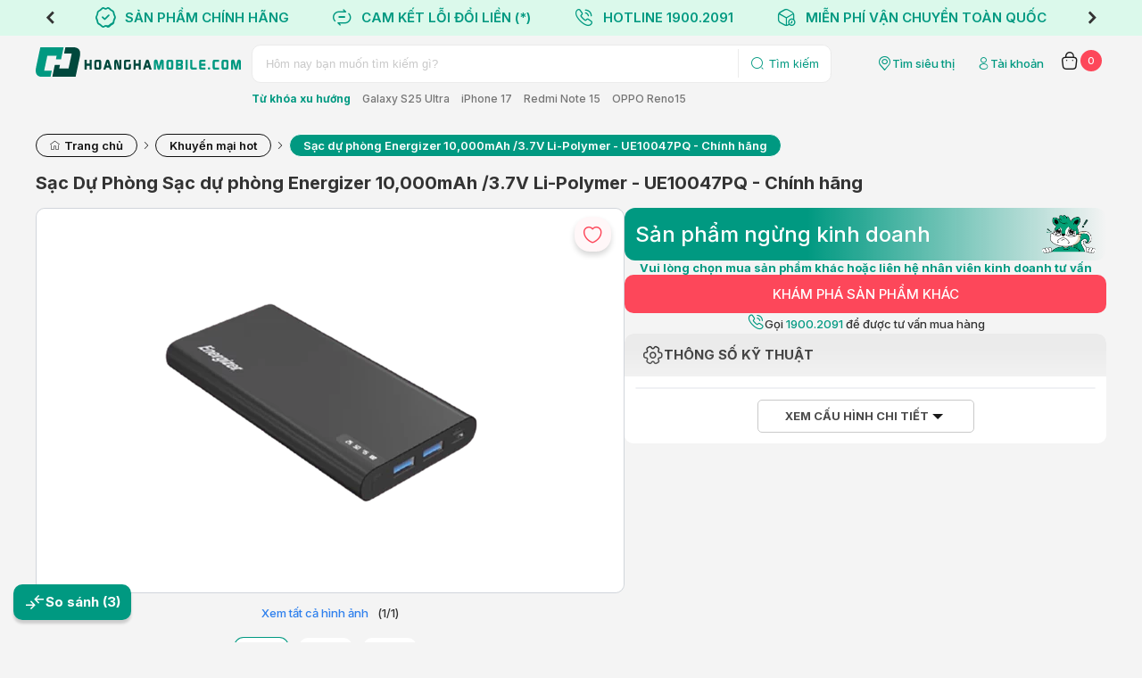

--- FILE ---
content_type: text/html; charset=utf-8
request_url: https://hoanghamobile.com/phu-kien/sac-du-phong-energizer-10-000mah-3-7v-li-polymer-ue10047pq-chinh-hang
body_size: 23837
content:

<!DOCTYPE html>
<html>
<head>
    <meta name="viewport" content="width=device-width" />

    <link href="https://fonts.googleapis.com/css2?family=Inter:wght@100..900&display=swap" rel="stylesheet">
    <link href="/Content/web/fonts/icomoon-v1.0/style.css?v=1.6.8.5" rel="stylesheet" />
    <link href="/Content/web/js/plugins/jquery-slick-1.8.1/slick.css?v=1.6.8.5" rel="stylesheet" />
    <link href="/Content/web/js/plugins/jquery-slick-1.8.1/slick-theme.css?v=1.6.8.5" rel="stylesheet" />
    <link href="/Content/web/js/plugins/jquery.modal/jquery.modal.min.css?v=1.6.8.5" rel="stylesheet" />
    <link href="/Content/web/js/plugins/jquery.modal/jquery.modal.custom.css?v=1.6.8.5" rel="stylesheet" />
    <link href="/Content/web_detail/css/formOrder.css?v=1.6.8.5" rel="stylesheet" />
    <link href="/Content/V4.Electric/web/css/v4.index.css?v=1.6.8.5" rel="stylesheet" />
    <link href="/Content/web/js/plugins/OwlCarousel2-2.3.4/assets/owl.carousel.min.css?v=1.6.8.5" rel="stylesheet" type="text/css">
    <link href="/Content/web/js/plugins/jquery-toast/jquery.toast.min.css" rel="stylesheet" />
    <link href="/Content/web/js/plugins/jquery.fancybox/jquery.fancybox.min.css" rel="stylesheet" />
    <link href="/Content/web/css/login.css?v=1.6.8.5" rel="stylesheet" />
    <link href="/Content/web_detail/css/chatbox.css?v=1.6.8.5" rel="stylesheet" />
    <link href="/Content/V4.Electric/web/css/pj16.css?v=1.6.8.5" rel="stylesheet" />
    <link href="/Content/web/css/login.css?v=1.6.8.5" rel="stylesheet" />
    <title>Sạc Dự Ph&#242;ng Sạc dự ph&#242;ng Energizer 10,000mAh /3.7V Li-Polymer - UE10047PQ - Ch&#237;nh h&#227;ng  gi&#225; rẻ - Ho&#224;ng H&#224; Mobile</title>
    <script>
        window.insider_object = {};
    </script>
    
    <link rel="canonical" href="https://hoanghamobile.com/phu-kien/sac-du-phong-energizer-10-000mah-3-7v-li-polymer-ue10047pq-chinh-hang" />
    <meta name="description" content="Mua  Sạc Dự Ph&#242;ng Sạc dự ph&#242;ng Energizer 10,000mAh /3.7V Li-Polymer - UE10047PQ - Ch&#237;nh h&#227;ng  Gi&#225; Rẻ, Nhiều Ưu Đ&#227;i Tại Ho&#224;ng H&#224; Mobile. Free Ship To&#224;n Quốc." />
    <meta name="keywords" content="Energizer, Khuyến mại hot, Sạc dự ph&#242;ng Energizer 10,000mAh /3.7V Li-Polymer - UE10047PQ - Ch&#237;nh h&#227;ng, Ho&#224;ng H&#224; Mobile - Hệ thống b&#225;n lẻ thiết bị di động v&#224; c&#244;ng nghệ ch&#237;nh h&#227;ng gi&#225; tốt" />

    <meta name="twitter:title" content="Sạc Dự Ph&#242;ng Sạc dự ph&#242;ng Energizer 10,000mAh /3.7V Li-Polymer - UE10047PQ - Ch&#237;nh h&#227;ng  gi&#225; rẻ - Ho&#224;ng H&#224; Mobile" />
    <meta name="twitter:description" content="Mua  Sạc Dự Ph&#242;ng Sạc dự ph&#242;ng Energizer 10,000mAh /3.7V Li-Polymer - UE10047PQ - Ch&#237;nh h&#227;ng  Gi&#225; Rẻ, Nhiều Ưu Đ&#227;i Tại Ho&#224;ng H&#224; Mobile. Free Ship To&#224;n Quốc.">
    <meta name="twitter:url" content="https://hoanghamobile.com/phu-kien/sac-du-phong-energizer-10-000mah-3-7v-li-polymer-ue10047pq-chinh-hang">

    <meta property="og:title" content="Sạc Dự Ph&#242;ng Sạc dự ph&#242;ng Energizer 10,000mAh /3.7V Li-Polymer - UE10047PQ - Ch&#237;nh h&#227;ng  gi&#225; rẻ - Ho&#224;ng H&#224; Mobile" />
    <meta property="og:description" content="Mua  Sạc Dự Ph&#242;ng Sạc dự ph&#242;ng Energizer 10,000mAh /3.7V Li-Polymer - UE10047PQ - Ch&#237;nh h&#227;ng  Gi&#225; Rẻ, Nhiều Ưu Đ&#227;i Tại Ho&#224;ng H&#224; Mobile. Free Ship To&#224;n Quốc." />
    <meta property="og:url" content="https://hoanghamobile.com/phu-kien/sac-du-phong-energizer-10-000mah-3-7v-li-polymer-ue10047pq-chinh-hang" />
    <meta property="og:image" content="https://hoanghamobile.com/Uploads/2020/09/22/Sạc dự ph&#242;ng Energizer 10,000mAh -3.7V Li-Polymer - UE10047PQ - Ch&#237;nh h&#227;ng.png;trim.percentpadding=0;mode=pad;paddingWidth=90;" />
    <script>
        window.insider_object.product = {"id":"216","name":"Sạc dự phòng Energizer 10,000mAh /3.7V Li-Polymer - UE10047PQ - Chính hãng","taxonomy":["Energizer","Xả kho cuối tuần","Combo Phụ kiện Chào mừng Concert Quốc Gia 2/9","Sạc dự phòng","Phụ kiện"],"currency":"VND","unit_price":900000.0,"unit_sale_price":199000.0,"url":"https://hoanghamobile.com/phu-kien/sac-du-phong-energizer-10-000mah-3-7v-li-polymer-ue10047pq-chinh-hang","stock":2,"is_available":false,"color":"Black","size":"","product_image_url":"https://cdn.hoanghamobile.vn/Uploads/2020/09/22/Sạc dự phòng Energizer 10,000mAh -3.7V Li-Polymer - UE10047PQ - Chính hãng.png;trim.threshold=80;trim.percentpadding=0.5;width=180;height=180;mode=pad;","custom":{"merchandiser":"hoanghamobile","point_collect":0.0,"edu_discount":0.0,"member_discount":2000.0,"member_class":"NONE","sku":[{"sku":"PDPEN147","name":"Black","price":199000.0}]}};
        var data_rank_price = [{"SKU":"PDPEN147","PriceMember":197000.0,"PriceEdu":199000.0,"TotalDiscountMember":2000.0,"TotalDiscountEdu":0.0,"DiscountOfferMember":0.0,"DiscountMember":2000.0,"DiscountMemberRate":"1%","PriceInstallment":22983.3333333333,"DiscountEduRate":"0%","DiscountOfferEdu":0.0,"DiscountEdu":0.0,"CollectionPoint":0.0,"CollectionPointEdu":0.0,"Price":199000.0,"LastPrice":900000.0000,"AllowOrder":true}];
    </script>
    <link href="/Content/web/css/qna.css?1.6.8.5" rel="stylesheet" />
    <style>
        .product-ref .container {
            width: 100%;
            min-width: auto
        }

        .icon {
            font-size: 24px;
            line-height: 24px;
            width: 24px
        }
    </style>

    
    
    
    

    <link href="/Content/renew/styles.css?v=1.6.8.5" rel="stylesheet" />
    <link href="/Content/web_detail/css/index.css?v=1.6.8.5" rel="stylesheet" />
    <link href="/Content/web_detail/css/style.min.css?v=1.6.8.5" rel="stylesheet" />

    <meta property="og:type" content="website" />
    <meta property="fb:app_id" content="252305948121462" />

</head>



<body>
    <header>
        <section class="top-heading slick-init">
            <div class="slide-deal-header">
                <div class="deal-header header-top-intro" style="display:flex !important">
                        <div>
                            <a>
                                 <i class="icon-chinhhang"></i>
                        <span>SẢN PHẨM CHÍNH HÃNG</span>
                            </a>
                        </div>
                        <div>
                            <a href="/chinh-sach-bao-hanh">
                                 <i class="icon-ChangeSolidOff"></i>                        <span>CAM KẾT LỖI ĐỔI LIỀN (*)</span>
                            </a>
                        </div>
                        <div>
                            <a>
                                 <i class="icon-CallingSolidOff"></i>
                        <span>HOTLINE 1900.2091</span>
                            </a>
                        </div>
                        <div>
                            <a>
                                <i class="icon-DeliverySolidOff"></i>
                        <span>MIỄN PHÍ VẬN CHUYỂN TOÀN QUỐC</span>
                            </a>
                        </div>
                </div>
                    <a href="/thu-cu-doi-moi" class="deal-header header-top-sales">
                        <div><i class="icon-ChangeSolidOff"></i><span> Thu cũ giá cao toàn bộ sản phẩm</span></div>
                    </a>
            </div>
        </section>


        <section class="w-container">
            <div class="logo-search-user">
                <div class="logo">
                    <a href="/">
                        <img src="/Content/web/img/logo.svg" alt="" />
                    </a>
                </div>

                <div class="search">
                    <div class="search-box">
                        <form method="get" action="/tim-kiem">
                            <div class="search-bg">
                                <input id="scope" name="scope" type="hidden" />
                                <input id="kwd" name="kwd" type="text" placeholder="Hôm nay bạn muốn tìm kiếm gì?" />
                                <button type="submit">
                                    <i class="icon-SearchSolidOff"></i>
                                    <span>Tìm kiếm</span>
                                </button>
                            </div>
                        </form>
                    </div>

                    <div class="search-sugget">
                        <strong>Từ khóa xu hướng</strong>
                            <a href="/tim-kiem?kwd=Galaxy S25 Ultra">Galaxy S25 Ultra</a>
                            <a href="/tim-kiem?kwd=iPhone 17">iPhone 17</a>
                            <a href="/tim-kiem?kwd=Redmi Note 15">Redmi Note 15</a>
                            <a href="/tim-kiem?kwd=OPPO Reno15">OPPO Reno15</a>
                    </div>
                </div>

                <div class="quick-for-user">
                    <a class="shop-location" href="/he-thong-cua-hang">
                        <i class="icon-localtion"></i>
                        <span>Tìm siêu thị</span>
                    </a>

                    
    <a id="member-login" class="user text-link" title="Truy cập trang tài khoản" href="https://member.hoanghamobile.com/Account/Login?ReturnUrl=http://hoanghamobile.com/phu-kien/sac-du-phong-energizer-10-000mah-3-7v-li-polymer-ue10047pq-chinh-hang" data-width="397" data-height="631" data-padding="12">
        <i class="icon-UserSolidOff"></i>
        <span>Tài khoản</span>
    </a>


                    
                        <a class="cart text-link" href="/gio-hang">
        <i class="icon-Cart2SolidOff"></i>
        <label class="cart-counter" id="cart-total">0</label>
    </a>

                </div>
            </div>
        </section>
    </header>

    <div class="w-container body-wrapper">
        <div class="wrapper">
            









<section>
    <div class="container">
        <ol class="breadcrumb" itemscope="" itemtype="http://schema.org/BreadcrumbList">
            <li itemprop="itemListElement" itemscope="" itemtype="http://schema.org/ListItem">
                <a itemprop="item" href="/"><span itemprop="name" content="Trang chủ"><i class="icon-home" title="Trang chủ"></i> Trang chủ</span></a>
                <meta itemprop="position" content="1">
            </li>
                <li itemprop="itemListElement" itemscope itemtype="http://schema.org/ListItem">
                    <a itemprop="item" href="/uu-dai-hot"><span itemprop="name" content="Khuyến mại hot">Khuyến mại hot</span></a>
                    <meta itemprop="position" content="2" />
                </li>
            <li itemprop="itemListElement" itemscope itemtype="http://schema.org/ListItem">
                <a itemprop="item" href="/phu-kien/sac-du-phong-energizer-10-000mah-3-7v-li-polymer-ue10047pq-chinh-hang" title="Sạc Dự Ph&#242;ng Sạc dự ph&#242;ng Energizer 10,000mAh /3.7V Li-Polymer - UE10047PQ - Ch&#237;nh h&#227;ng  gi&#225; rẻ - Ho&#224;ng H&#224; Mobile" class="actived"><span itemprop="name" content="Sạc dự ph&#242;ng Energizer 10,000mAh /3.7V Li-Polymer - UE10047PQ - Ch&#237;nh h&#227;ng">Sạc dự ph&#242;ng Energizer 10,000mAh /3.7V Li-Polymer - UE10047PQ - Ch&#237;nh h&#227;ng</span></a>
                <meta itemprop="position" content="3" />
            </li>
        </ol>
    </div>
</section>


<!--Chi tiết sản phẩm-->




<!--Chi tiết sản phẩm-->
<section>
    <div class="container">
        <div class="product-detail">
            <div class="box-header">
                <div class="header-name">
                    <h1>Sạc Dự Ph&#242;ng Sạc dự ph&#242;ng Energizer 10,000mAh /3.7V Li-Polymer - UE10047PQ - Ch&#237;nh h&#227;ng</h1>
                </div>
            </div>
            <div class="box-detail-info">
                <div class="detail-info-left">
                    <div class="box-gallery mb-2">
                        <div class="love-this-button">
                                <a title="Thêm vào sản phẩm yêu thích" href="javascript:wishProduct(216, false)">
                                    <i class="icon-HeartSolidOff"></i>
                                    <i class="icon-HeartSolidOn"></i>
                                </a>
                        </div>
                        <div class="position-relative">
                            <div class="slider-banner slick-init">


                                            <div class="left-info-image background-img Images ajax-tab-modal" data-modal="modal-zoom-detail" id="BannerImagesColor_1" ThumbColorId="1" data-tab-modal="0" data-idx="0" data-text-color="Black" data-tab-color-id="1">
                                                <a class="img" href="https://cdn.hoanghamobile.vn/i/previewV2/Uploads/2020/11/04/ue10047pq.png">
                                                    <img src="https://cdn.hoanghamobile.vn/i/previewV2/Uploads/2020/11/04/ue10047pq.png" title="Sạc dự ph&#242;ng Energizer 10,000mAh /3.7V Li-Polymer - UE10047PQ - Ch&#237;nh h&#227;ng Black" alt="Sạc dự ph&#242;ng Energizer 10,000mAh /3.7V Li-Polymer - UE10047PQ - Ch&#237;nh h&#227;ng Black">
                                                </a>
                                            </div>
                            </div>
                        </div>
                            <div class="Slideshow-show">
                                <div class="Slideshow-counter d-flex-center">
                                    <a class="ajax-tab-modal Slideshow-detail" id="Slideshow-detail" data-modal="modal-zoom-detail" data-tab-color-id="" href="javascript:void(0)" data-tab-modal="1" data-ModalId="216">Xem tất cả hình ảnh</a>
                                    (<span class="current-slide"></span>/<span class="total-slides"></span>)
                                </div>
                            </div>
                        <div class="custom-thumb-transform filter" id="Listthumb">


                                        <div data-filter="Images" class="left-info-thumb Images info-thumb item image-gallery selected" id="ThumbImgColor_1" ThumbColorId="1" data-tab-modal="0">
                                            <div class="img-thumb" data-color-add="4895" data-slide="0">
                                                <img src="https://cdn.hoanghamobile.vn/i/productlist/dst/Uploads/2020/11/04/ue10047pq.png;trim.threshold=80;trim.percentpadding=0.5;mode=pad;paddingWidth=0;" title="Sạc dự ph&#242;ng Energizer 10,000mAh /3.7V Li-Polymer - UE10047PQ - Ch&#237;nh h&#227;ng Black" alt="Sạc dự ph&#242;ng Energizer 10,000mAh /3.7V Li-Polymer - UE10047PQ - Ch&#237;nh h&#227;ng Black" data-slide="0">
                                            </div>
                                            <p>Black</p>
                                        </div>
                                                            <a data-filter="Images" class="left-info-thumb Images item specification-gallery ajax-tab-modal" data-padding="0px" data-width="600px" data-modal="modal-zoom-detail" data-tab-modal="tabSpecification">
                                    <div class="img-thumb" data-color-add="" data-slide="">
                                        <i class="icon-SettingSolidOff"></i>
                                    </div>
                                    <p>Thông số kỹ thuật</p>
                                </a>
                                                            <a data-filter="Images" class="left-info-thumb Images item article-gallery ajax-tab-modal" data-padding="0px" data-width="auto" data-background="white" data-modal="modal-zoom-detail" data-tab-modal="tabArticle" id="btnproductContent">
                                    <div class="img-thumb" data-color-add="" data-slide="">
                                        <i class="icon-DocumentSolidOff"></i>
                                    </div>
                                    <p>Thông tin sản phẩm</p>
                                </a>
                        </div>

                        <div class="slide-dots"></div>

                    </div>



                        <!--ĐỊA CHỈ CÒN HÀNG-->
                        <div class="box-stores">
                            <div class="item-site-banner">
                                <div class="site-banner-content">
                                    <i class="icon-LocationSolidOff"></i>
                                    <div class="description">
                                        <span>
                                            ĐỊA CHỈ CÒN HÀNG
                                        </span>
                                    </div>
                                </div>
                            </div>
                                <div class="box-stores-des">
                                    <div class="box-stores-select">
                                        <div class="item-stores-select stores-city">
                                            <div class="select-btn">
                                                <input id="city-input" class="stores-text city-text" placeholder="Tỉnh/Thành phố" data-placeholder="Tỉnh/Thành phố" type="text" value="">
                                                <i class="icon-DropDownSolidOff icon"></i>
                                            </div>
                                            <ul class="option option-city">
                                                    <li data-id="0" id="city_0" value="0" onclick="javascript:marketFilters_stores(0);" class="option-content">
                                                        <i class="icon-checked"></i>
                                                        <a href="javascript::;" class="option-text">Xem tất cả</a>
                                                    </li>
                                                                                                    <li data-id="1" id="city_1" value="1" onclick="javascript:marketFilters_stores(1);" class="option-content instock" data-sku='["PDPEN147"]'>
                                                        <i class="icon-checked"></i>
                                                        <a href="javascript::;" class="option-text">H&#224; Nội</a>
                                                    </li>
                                            </ul>

                                        </div>
                                        <div class="item-stores-select stores-District">
                                            <div class="select-btn">
                                                <input id="district-input" class="stores-text district-text" placeholder="Xã/Phường" data-placeholder="Xã/Phường" type="text" value="">
                                                <i class="icon-DropDownSolidOff icon"></i>
                                            </div>
                                            <ul class="option option-District">
                                                        <li data-id="33" data-city="1" id="district_33" value="33" onclick="javascript:districFilters_stores(33);" class="option-content instock dataCity_1 hide isShowDistrict" data-sku='["PDPEN147"]'>
                                                            <i class="icon-checked"></i>
                                                            <a href="javascript:;" class="option-text">Phường Đ&#244;ng Ngạc</a>
                                                        </li>

                                                <li class="option-content districIsShow" style="background: white; padding: 1rem; cursor: auto">
                                                    <div>Không tìm thấy kết quả</div>
                                                </li>

                                            </ul>
                                        </div>
                                    </div>


                                    <div class="box-stores-count"></div>
                                    <div class="box-stores-address">
                                        <div class="stores-address-list">
                                            <ul class="address-list-content store-address-location SystemCityShop" id="store-address">

                                                        <li data-lat="21.05909057664136" data-lng="105.78277936441744" class="stores-address-item instock city_1 district_33" data-sku='["PDPEN147"]'>
                                                            <div class="address-content-item">
                                                                <a href="https://zalo.me/0886868010" class="calling address-content-item ">
                                                                    <span class="icon-iZaloON icon"><span class="path1"></span><span class="path2"></span><span class="path3"></span><span class="path4"></span><span class="path5"></span><span class="path6"></span></span>
                                                                </a>
                                                                <a class="text-item-address" href="tel:0886.868.010" style="color: #090d14;">0886868010</a>
                                                            </div>
                                                            <div class="address address-content-item">
                                                                <i class="icon-LocationMinusSolidOn"></i>
                                                                <div>
                                                                    <a class="text-item-address" title="336 Đường Phạm Văn Đồng" href="/1a-co-nhue-quan-bac-tu-liem-ha-noi"> 336 Đường Phạm Văn Đồng, Phường Đ&#244;ng Ngạc, H&#224; Nội</a>
                                                                    
                                                                </div>
                                                            </div>
                                                        </li>
                                                <p class="m-0 out-stock hide"><strong>Sạc dự ph&#242;ng Energizer 10,000mAh /3.7V Li-Polymer - UE10047PQ - Ch&#237;nh h&#227;ng <span class="colorName"></span></strong> chưa có sẵn tại khu vực này. Quý khách vui lòng chọn khu vực khác hoặc gọi đến số Hotline <a href="tel:1900.2091">1900.2091</a> để biết thêm chi tiết.</p>
                                                <p class="m-0 out-noonline hide"><strong>Sạc dự ph&#242;ng Energizer 10,000mAh /3.7V Li-Polymer - UE10047PQ - Ch&#237;nh h&#227;ng <span class="colorName"></span></strong> tạm thời dừng nhận đơn online. Quý khách vui lòng liên hệ , đến các cửa hàng đang có sẵn hàng để mua trực tiếp.</p>

                                            </ul>
                                        </div>
                                    </div>
                                </div>

                        </div>

                    <!-- sản phẩm bán kèm -->

                    
<style>

</style>





                    <!--THÔNG TIN SẢN PHẨM-->

                        <div class="box-content" id="box-content-modal">
                            <div class="item-site-banner">
                                <div class="site-banner-content">
                                    <i class="icon-DocumentSolidOff"></i>
                                    <div class="description">
                                        <span>
                                            THÔNG TIN SẢN PHẨM
                                        </span>
                                    </div>
                                </div>
                            </div>
                            <div class="box-content-description">
                                    <div class="product-content-text box-content-text" id="productContent">
                                        <div class='toc-container'><h2>Nội dung chính</h2><div class="toc">
<ul>
<li>
<a href="#H2_thong-so-ky-thuat">
Thông số kỹ thuật
</a>
</li>

</ul>
</div>
</div><h2 id="H2_thong-so-ky-thuat">Thông số kỹ thuật</h2>

<ul>
	<li>Mã sản phẩm: UE10047PQ</li>
	<li>Dung lượng: 10,000mAh</li>
	<li>Loại Pin: Lithium Polymer</li>
	<li>Input: Micro-USB: 5V / 2A, 9V / 2A; USB-C PD: 5V / 2A, 9V / 2A</li>
	<li>Output: USB-C PD: 5V / 2A, 9V / 2A, 12V /1.5A; USB-A: 5V / 3A, 9V / 2A, 12V / 1.5A (Max 18W).</li>
	<li>Kích thước: 141,5mm * 70mm * 16,5mm</li>
	<li>Trọng lượng: 275g ± 10g</li>
</ul>

<p> </p>

                                    </div>
                                    <div class="view-box-content btn-view" id="see-more-content" data-toggle="content" data-target="#productContent" data-expand-text="Xem toàn bộ bài viết" data-collapse-text="Thu gọn bài viết" data-initial-height="500px" data-expanded-height="unset">
                                        <a href="javascript:;">Xem toàn bộ bài viết</a>
                                        <i class="icon-caret-down"></i>
                                    </div>
                            </div>
                        </div>

                </div>
                <div class="detail-info-right">
                        <div class="product-not-sell">
                            <div class="button">
                                <span>Sản phẩm ngừng kinh doanh</span>
                                <img src="/Content/web/img/Soc_2_2.png" />
                            </div>
                            <div class="desc1">
                                Vui lòng chọn mua sản phẩm khác hoặc liên hệ nhân viên kinh doanh tư vấn
                            </div>
                            <a href="/sac-du-phong/energizer">
                                KHÁM PHÁ SẢN PHẨM KHÁC
                            </a>
                            <div class="desc2">
                                <span><i class="icon-CallingSolidOff"></i></span>
                                <span>
                                    Gọi <a href="tel:1900.2091">1900.2091</a> để được tư vấn mua hàng
                                </span>
                            </div>
                        </div>
                    <!--Cấu hình chi tiết-->
                    <div class="box-technical-specifications">
                        <div class="item-site-banner">
                            <div class="site-banner-content">
                                <i class="icon-SettingSolidOff"></i>
                                <div class="description">

                                    <span>THÔNG SỐ KỸ THUẬT</span>

                                </div>
                            </div>
                        </div>
                        <div class="box-specs-content box-content-text">

                            <ul class="specs-content">

                            </ul>
                        </div>
                        <div class="view-specs-content btn-view" id="see-specs-content">
                            <a class="ajax-modal-show" data-padding="0px" data-width="600px" href="/Ajax/fullspecs2/216">Xem cấu hình chi tiết</a>
                            <i class="icon-caret-down"></i>
                        </div>
                    </div>

                </div>
            </div>
        </div>
    </div>
</section>



<!--So sánh sản phẩm-->

<section>
    <div class="container">
        <div class="box-product-container box-container">
            <a class="title">
                <strong>So sánh sản phẩm tương tự</strong>
            </a>
            <div class="box-product-search">
                <form>
                    <input type="text" id="kwdCompare" name="Compare" placeholder="Nhập tên sản phẩm cần so sánh" autocomplete="off">

                    <button type="button" class="button-search">
                        <i class="icon-SearchSolidOff"></i>
                    </button>
                </form>
            </div>
            <div class="slider-container list-product slider-product" data-slides-to-show="5" data-slides-to-scroll="5" data-obj="a.title">




<div class="product-item result-add-model" style="" data-title="Sạc dự ph&#242;ng Golf 10.000mAh t&#237;ch hợp d&#226;y L106 - Ch&#237;nh h&#227;ng" data-url="Sạc-dự-ph&#242;ng-Golf-10.000mAh-t&#237;ch-hợp-d&#226;y-L106---Ch&#237;nh-h&#227;ng" data-BestPrice="199,000 ₫" data-LastPrice="640,000 ₫" data-url-image="https://cdn.hoanghamobile.vn/i/productlist/ts/Uploads/2023/12/22/l106.png">

    <div class="product-image">
        <a href="/sac-du-phong/sac-du-phong-golf-10-000mah-tich-hop-day-l106-chinh-hang" title="Sạc dự ph&#242;ng Golf 10.000mAh t&#237;ch hợp d&#226;y L106 - Ch&#237;nh h&#227;ng">
            <img src="https://cdn.hoanghamobile.vn/i/productlist/ts/Uploads/2023/12/22/l106.png" alt="Sạc dự ph&#242;ng Golf 10.000mAh t&#237;ch hợp d&#226;y L106 - Ch&#237;nh h&#227;ng" title="Sạc dự ph&#242;ng Golf 10.000mAh t&#237;ch hợp d&#226;y L106 - Ch&#237;nh h&#227;ng">
        </a>
    </div>


    <div class="product-info">
        <a href="/sac-du-phong/sac-du-phong-golf-10-000mah-tich-hop-day-l106-chinh-hang" class="title truncate-multiline" title="Sạc dự ph&#242;ng Golf 10.000mAh t&#237;ch hợp d&#226;y L106 - Ch&#237;nh h&#227;ng">Sạc dự ph&#242;ng Golf 10.000mAh t&#237;ch hợp d&#226;y L106 - Ch&#237;nh h&#227;ng</a>
        <div class="product-price">
                <strong>199,000 ₫</strong>
                            <strike>640,000 ₫</strike>
        </div>

        
        


        
            <div class="product-price-save">
                <span>
                    Đã tiết kiệm
                    <strong>441,000 ₫</strong>
                </span>
            </div>


                <a href="/so-sanh/sac-du-phong-golf-10-000mah-tich-hop-day-l106-chinh-hang-voi-sac-du-phong-energizer-10-000mah-3-7v-li-polymer-ue10047pq-chinh-hang-ss.4042.216" class="product-compare">
                    <i class="icon-AddCircleSolidOff"></i>
                    <strong title="So s&#225;nh Sạc Dự Ph&#242;ng với Sạc dự ph&#242;ng Golf 10.000mAh t&#237;ch hợp d&#226;y L106 - Ch&#237;nh h&#227;ng">So sánh</strong>
                </a>
                <div class="promote" style="display:none">
                    <a href="/sac-du-phong/sac-du-phong-golf-10-000mah-tich-hop-day-l106-chinh-hang">
                        <ul>
                                <li><span class="bag">KM</span> Mở thẻ VPBank - giảm 500k, trả g&#243;p 0%, 0 ph&#237; l&#234;n tới 6 th&#225;ng</li>
                                <li><span class="bag">KM</span> Giảm 5% phụ kiện khi mua k&#232;m Phone/Tab/Laptop</li>
                                <li><span class="bag">KM</span> Giảm 5% gi&#225; phụ kiện khi mua k&#232;m phụ kiện d&#224;nh cho iPhone 17 series</li>
                        </ul>
                    </a>
                </div>


    </div>

</div>


<div class="product-item result-add-model" style="" data-title="Sạc dự ph&#242;ng MiLi Power Sunny Plus 10,000mAh/3.7V - Ch&#237;nh h&#227;ng" data-url="Sạc-dự-ph&#242;ng-MiLi-Power-Sunny-Plus-10,000mAh/3.7V---Ch&#237;nh-h&#227;ng" data-BestPrice="179,000 ₫" data-LastPrice="500,000 ₫" data-url-image="https://cdn.hoanghamobile.vn/i/productlist/ts/Uploads/2022/08/04/hbn10-spec-2-png-500x350-removebg-preview.png">

    <div class="product-image">
        <a href="/sac-du-phong/sac-du-phong-mili-power-sunny-plus-10-000mah-3-7v-chinh-hang" title="Sạc dự ph&#242;ng MiLi Power Sunny Plus 10,000mAh/3.7V - Ch&#237;nh h&#227;ng">
            <img src="https://cdn.hoanghamobile.vn/i/productlist/ts/Uploads/2022/08/04/hbn10-spec-2-png-500x350-removebg-preview.png" alt="Sạc dự ph&#242;ng MiLi Power Sunny Plus 10,000mAh/3.7V - Ch&#237;nh h&#227;ng" title="Sạc dự ph&#242;ng MiLi Power Sunny Plus 10,000mAh/3.7V - Ch&#237;nh h&#227;ng">
        </a>
    </div>


    <div class="product-info">
        <a href="/sac-du-phong/sac-du-phong-mili-power-sunny-plus-10-000mah-3-7v-chinh-hang" class="title truncate-multiline" title="Sạc dự ph&#242;ng MiLi Power Sunny Plus 10,000mAh/3.7V - Ch&#237;nh h&#227;ng">Sạc dự ph&#242;ng MiLi Power Sunny Plus 10,000mAh/3.7V - Ch&#237;nh h&#227;ng</a>
        <div class="product-price">
                <strong>179,000 ₫</strong>
                            <strike>500,000 ₫</strike>
        </div>

        
        


        
            <div class="product-price-save">
                <span>
                    Đã tiết kiệm
                    <strong>321,000 ₫</strong>
                </span>
            </div>


                <a href="/so-sanh/sac-du-phong-mili-power-sunny-plus-10-000mah-3-7v-chinh-hang-voi-sac-du-phong-energizer-10-000mah-3-7v-li-polymer-ue10047pq-chinh-hang-ss.2219.216" class="product-compare">
                    <i class="icon-AddCircleSolidOff"></i>
                    <strong title="So s&#225;nh Sạc Dự Ph&#242;ng với Sạc dự ph&#242;ng MiLi Power Sunny Plus 10,000mAh/3.7V - Ch&#237;nh h&#227;ng">So sánh</strong>
                </a>
                <div class="promote" style="display:none">
                    <a href="/sac-du-phong/sac-du-phong-mili-power-sunny-plus-10-000mah-3-7v-chinh-hang">
                        <ul>
                                <li><span class="bag">KM</span> Mở thẻ VPBank - giảm 500k, trả g&#243;p 0%, 0 ph&#237; l&#234;n tới 6 th&#225;ng</li>
                                <li><span class="bag">KM</span> Giảm 5% phụ kiện khi mua k&#232;m Phone/Tab/Laptop</li>
                                <li><span class="bag">KM</span> Giảm 5% gi&#225; phụ kiện khi mua k&#232;m phụ kiện d&#224;nh cho iPhone 17 series</li>
                        </ul>
                    </a>
                </div>


    </div>

</div>


<div class="product-item result-add-model" style="" data-title="Sạc dự ph&#242;ng Innostyle Powermax 10000mAh PD/QC3.0 20W IP20PD " data-url="Sạc-dự-ph&#242;ng-Innostyle-Powermax-10000mAh-PD/QC3.0-20W-IP20PD-" data-BestPrice="199,000 ₫" data-LastPrice="650,000 ₫" data-url-image="https://cdn.hoanghamobile.vn/i/productlist/ts/Uploads/2022/10/18/image-removebg-preview-69.png">

    <div class="product-image">
        <a href="/sac-du-phong/sac-du-phong-innostyle-powermax-10000mah-pd-qc3-0-20w-ip20pd" title="Sạc dự ph&#242;ng Innostyle Powermax 10000mAh PD/QC3.0 20W IP20PD ">
            <img src="https://cdn.hoanghamobile.vn/i/productlist/ts/Uploads/2022/10/18/image-removebg-preview-69.png" alt="Sạc dự ph&#242;ng Innostyle Powermax 10000mAh PD/QC3.0 20W IP20PD " title="Sạc dự ph&#242;ng Innostyle Powermax 10000mAh PD/QC3.0 20W IP20PD ">
        </a>
    </div>


    <div class="product-info">
        <a href="/sac-du-phong/sac-du-phong-innostyle-powermax-10000mah-pd-qc3-0-20w-ip20pd" class="title truncate-multiline" title="Sạc dự ph&#242;ng Innostyle Powermax 10000mAh PD/QC3.0 20W IP20PD ">Sạc dự ph&#242;ng Innostyle Powermax 10000mAh PD/QC3.0 20W IP20PD </a>
        <div class="product-price">
                <strong>199,000 ₫</strong>
                            <strike>650,000 ₫</strike>
        </div>

        
        


        
            <div class="product-price-save">
                <span>
                    Đã tiết kiệm
                    <strong>451,000 ₫</strong>
                </span>
            </div>


                <a href="/so-sanh/sac-du-phong-innostyle-powermax-10000mah-pd-qc3-0-20w-ip20pd-voi-sac-du-phong-energizer-10-000mah-3-7v-li-polymer-ue10047pq-chinh-hang-ss.2695.216" class="product-compare">
                    <i class="icon-AddCircleSolidOff"></i>
                    <strong title="So s&#225;nh Sạc Dự Ph&#242;ng với Sạc dự ph&#242;ng Innostyle Powermax 10000mAh PD/QC3.0 20W IP20PD ">So sánh</strong>
                </a>
                <div class="promote" style="display:none">
                    <a href="/sac-du-phong/sac-du-phong-innostyle-powermax-10000mah-pd-qc3-0-20w-ip20pd">
                        <ul>
                                <li><span class="bag">KM</span> Mở thẻ VPBank - giảm 500k, trả g&#243;p 0%, 0 ph&#237; l&#234;n tới 6 th&#225;ng</li>
                                <li><span class="bag">KM</span> Giảm 5% phụ kiện khi mua k&#232;m Phone/Tab/Laptop</li>
                                <li><span class="bag">KM</span> Giảm 5% gi&#225; phụ kiện khi mua k&#232;m phụ kiện d&#224;nh cho iPhone 17 series</li>
                        </ul>
                    </a>
                </div>


    </div>

</div>


<div class="product-item result-add-model" style="" data-title="Pin sạc dự ph&#242;ng Golf Candy 10.000mAh - G80 - Ch&#237;nh h&#227;ng" data-url="Pin-sạc-dự-ph&#242;ng-Golf-Candy-10.000mAh---G80---Ch&#237;nh-h&#227;ng" data-BestPrice="190,000 ₫" data-LastPrice="380,000 ₫" data-url-image="https://cdn.hoanghamobile.vn/i/productlist/ts/Uploads/2022/01/04/fd204af496bdf6254b6472157421dd03-f3506ae7240a4a1f87718512aaecddfc-1024x1024-removebg-preview.png">

    <div class="product-image">
        <a href="/sac-du-phong/pin-sac-du-phong-golf-candy-10-000mah-g80-chinh-hang" title="Pin sạc dự ph&#242;ng Golf Candy 10.000mAh - G80 - Ch&#237;nh h&#227;ng">
            <img src="https://cdn.hoanghamobile.vn/i/productlist/ts/Uploads/2022/01/04/fd204af496bdf6254b6472157421dd03-f3506ae7240a4a1f87718512aaecddfc-1024x1024-removebg-preview.png" alt="Pin sạc dự ph&#242;ng Golf Candy 10.000mAh - G80 - Ch&#237;nh h&#227;ng" title="Pin sạc dự ph&#242;ng Golf Candy 10.000mAh - G80 - Ch&#237;nh h&#227;ng">
        </a>
    </div>


    <div class="product-info">
        <a href="/sac-du-phong/pin-sac-du-phong-golf-candy-10-000mah-g80-chinh-hang" class="title truncate-multiline" title="Pin sạc dự ph&#242;ng Golf Candy 10.000mAh - G80 - Ch&#237;nh h&#227;ng">Pin sạc dự ph&#242;ng Golf Candy 10.000mAh - G80 - Ch&#237;nh h&#227;ng</a>
        <div class="product-price">
                <strong>190,000 ₫</strong>
                            <strike>380,000 ₫</strike>
        </div>

        
        


        
            <div class="product-price-save">
                <span>
                    Đã tiết kiệm
                    <strong>190,000 ₫</strong>
                </span>
            </div>


                <a href="/so-sanh/pin-sac-du-phong-golf-candy-10-000mah-g80-chinh-hang-voi-sac-du-phong-energizer-10-000mah-3-7v-li-polymer-ue10047pq-chinh-hang-ss.1617.216" class="product-compare">
                    <i class="icon-AddCircleSolidOff"></i>
                    <strong title="So s&#225;nh Sạc Dự Ph&#242;ng với Pin sạc dự ph&#242;ng Golf Candy 10.000mAh - G80 - Ch&#237;nh h&#227;ng">So sánh</strong>
                </a>
                <div class="promote" style="display:none">
                    <a href="/sac-du-phong/pin-sac-du-phong-golf-candy-10-000mah-g80-chinh-hang">
                        <ul>
                                <li><span class="bag">KM</span> Mở thẻ VPBank - giảm 500k, trả g&#243;p 0%, 0 ph&#237; l&#234;n tới 6 th&#225;ng</li>
                                <li><span class="bag">KM</span> Giảm 5% phụ kiện khi mua k&#232;m Phone/Tab/Laptop</li>
                                <li><span class="bag">KM</span> Giảm 5% gi&#225; phụ kiện khi mua k&#232;m phụ kiện d&#224;nh cho iPhone 17 series</li>
                        </ul>
                    </a>
                </div>


    </div>

</div>


<div class="product-item result-add-model" style="" data-title="Sạc dự ph&#242;ng 10.000mAh 18W+QC3.0 Type-C Zendure ZDJP221 - Ch&#237;nh h&#227;ng" data-url="Sạc-dự-ph&#242;ng-10.000mAh-18W+QC3.0-Type-C-Zendure-ZDJP221---Ch&#237;nh-h&#227;ng" data-BestPrice="199,000 ₫" data-LastPrice="499,000 ₫" data-url-image="https://cdn.hoanghamobile.vn/i/productlist/ts/Uploads/2021/02/19/zendure-den.png">

    <div class="product-image">
        <a href="/sac-du-phong/sac-du-phong-10-000mah-18w-qc3-0-type-c-zendure-zdjp221-chinh-hang" title="Sạc dự ph&#242;ng 10.000mAh 18W+QC3.0 Type-C Zendure ZDJP221 - Ch&#237;nh h&#227;ng">
            <img src="https://cdn.hoanghamobile.vn/i/productlist/ts/Uploads/2021/02/19/zendure-den.png" alt="Sạc dự ph&#242;ng 10.000mAh 18W+QC3.0 Type-C Zendure ZDJP221 - Ch&#237;nh h&#227;ng" title="Sạc dự ph&#242;ng 10.000mAh 18W+QC3.0 Type-C Zendure ZDJP221 - Ch&#237;nh h&#227;ng">
        </a>
    </div>


    <div class="product-info">
        <a href="/sac-du-phong/sac-du-phong-10-000mah-18w-qc3-0-type-c-zendure-zdjp221-chinh-hang" class="title truncate-multiline" title="Sạc dự ph&#242;ng 10.000mAh 18W+QC3.0 Type-C Zendure ZDJP221 - Ch&#237;nh h&#227;ng">Sạc dự ph&#242;ng 10.000mAh 18W+QC3.0 Type-C Zendure ZDJP221 - Ch&#237;nh h&#227;ng</a>
        <div class="product-price">
                <strong>199,000 ₫</strong>
                            <strike>499,000 ₫</strike>
        </div>

        
        


        
            <div class="product-price-save">
                <span>
                    Đã tiết kiệm
                    <strong>300,000 ₫</strong>
                </span>
            </div>


                <a href="/so-sanh/sac-du-phong-10-000mah-18w-qc3-0-type-c-zendure-zdjp221-chinh-hang-voi-sac-du-phong-energizer-10-000mah-3-7v-li-polymer-ue10047pq-chinh-hang-ss.975.216" class="product-compare">
                    <i class="icon-AddCircleSolidOff"></i>
                    <strong title="So s&#225;nh Sạc Dự Ph&#242;ng với Sạc dự ph&#242;ng 10.000mAh 18W+QC3.0 Type-C Zendure ZDJP221 - Ch&#237;nh h&#227;ng">So sánh</strong>
                </a>
                <div class="promote" style="display:none">
                    <a href="/sac-du-phong/sac-du-phong-10-000mah-18w-qc3-0-type-c-zendure-zdjp221-chinh-hang">
                        <ul>
                                <li><span class="bag">KM</span> Mở thẻ VPBank - giảm 500k, trả g&#243;p 0%, 0 ph&#237; l&#234;n tới 6 th&#225;ng</li>
                                <li><span class="bag">KM</span> Giảm 5% phụ kiện khi mua k&#232;m Phone/Tab/Laptop</li>
                                <li><span class="bag">KM</span> Giảm 5% gi&#225; phụ kiện khi mua k&#232;m phụ kiện d&#224;nh cho iPhone 17 series</li>
                        </ul>
                    </a>
                </div>


    </div>

</div>            </div>
        </div>
    </div>
</section>

<!--Sản phẩm cũ tương tự gần bạn-->

<!--Tin tức liên quan-->
    <section>
        <div class="container">
            <div class="full-width-content product-video">
                <div class="header">
                    <h3>TIN SẠC DỰ PH&#210;NG ENERGIZER 10,000MAH /3.7V LI-POLYMER - UE10047PQ - CH&#205;NH H&#195;NG</h3>
                </div>
                <div class="video-container">
                        <div class="item">
                            <div class="img">
                                    <a href="/tin-tuc/top-sac-du-phong-energizer-chinh-hang-gia-re-chi-tu-hon-300k/">
                                        <img src="https://hoanghamobile.com/tin-tuc/wp-content/uploads/2024/11/sac-du-phong-energizer.jpg" alt="Top sạc dự ph&#242;ng Energizer ch&#237;nh h&#227;ng gi&#225; rẻ chỉ từ hơn 300K" title="Top sạc dự ph&#242;ng Energizer ch&#237;nh h&#227;ng gi&#225; rẻ chỉ từ hơn 300K">
                                    </a>
                            </div>
                            <div class="name">
                                <a data-fancybox href="/tin-tuc/top-sac-du-phong-energizer-chinh-hang-gia-re-chi-tu-hon-300k/"><strong>Top sạc dự ph&#242;ng Energizer ch&#237;nh h&#227;ng gi&#225; rẻ chỉ từ hơn 300K</strong></a>
                                <i>03-02-2025</i>
                            </div>
                        </div>
                        <div class="item">
                            <div class="img">
                                    <a href="/tin-tuc/tai-nghe-energizer-true-wireless-stereo-ub2607-hop-sac-kiem-sac-du-phong-gia-re/">
                                        <img src="https://hoanghamobile.com/tin-tuc/wp-content/uploads/2024/12/Energizer-True-Wireless-Stereo.jpg" alt="Tai nghe Energizer True Wireless Stereo – UB2607: Hộp sạc ki&#234;m sạc dự ph&#242;ng gi&#225; rẻ" title="Tai nghe Energizer True Wireless Stereo – UB2607: Hộp sạc ki&#234;m sạc dự ph&#242;ng gi&#225; rẻ">
                                    </a>
                            </div>
                            <div class="name">
                                <a data-fancybox href="/tin-tuc/tai-nghe-energizer-true-wireless-stereo-ub2607-hop-sac-kiem-sac-du-phong-gia-re/"><strong>Tai nghe Energizer True Wireless Stereo – UB2607: Hộp sạc ki&#234;m sạc dự ph&#242;ng gi&#225; rẻ</strong></a>
                                <i>03-02-2025</i>
                            </div>
                        </div>
                        <div class="item">
                            <div class="img">
                                    <a href="/tin-tuc/thu-phu-kien-cu-doi-phu-kien-energizer-chinh-hang-uu-dai-toi-40">
                                        <img src="https://hoanghamobile.com/tin-tuc/wp-content/uploads/2023/06/1200x628-1080x1080-Zalo-DOI-CU-NHAN-MOI-ENERGIZER-GIAM-TOI-40-02-150x150.jpg" alt="Thu phụ kiện cũ đổi phụ kiện Energizer ch&#237;nh h&#227;ng ưu đ&#227;i tới 40%" title="Thu phụ kiện cũ đổi phụ kiện Energizer ch&#237;nh h&#227;ng ưu đ&#227;i tới 40%">
                                    </a>
                            </div>
                            <div class="name">
                                <a data-fancybox href="/tin-tuc/thu-phu-kien-cu-doi-phu-kien-energizer-chinh-hang-uu-dai-toi-40"><strong>Thu phụ kiện cũ đổi phụ kiện Energizer ch&#237;nh h&#227;ng ưu đ&#227;i tới 40%</strong></a>
                                <i>01-06-2023</i>
                            </div>
                        </div>
                        <div class="item">
                            <div class="img">
                                    <a href="/tin-tuc/top-3-mau-sac-du-phong-energizer-duoi-500k-nen-mua-hien-nay/">
                                        <img src="https://hoanghamobile.com/tin-tuc/wp-content/uploads/2025/02/sac-du-phong-Energizer-1-1.jpg" alt="Top 3 mẫu sạc dự ph&#242;ng Energizer dưới 500K n&#234;n mua hiện nay" title="Top 3 mẫu sạc dự ph&#242;ng Energizer dưới 500K n&#234;n mua hiện nay">
                                    </a>
                            </div>
                            <div class="name">
                                <a data-fancybox href="/tin-tuc/top-3-mau-sac-du-phong-energizer-duoi-500k-nen-mua-hien-nay/"><strong>Top 3 mẫu sạc dự ph&#242;ng Energizer dưới 500K n&#234;n mua hiện nay</strong></a>
                                <i>17-02-2025</i>
                            </div>
                        </div>
                </div>
            </div>
        </div>
    </section>

<div class="popup-modal modal-zoom-detail p-0">
    <div class="over"></div>
    <div class="modal-dialog modal-fullscreen box-technical-specifications container-1000px d-flex-center">
        <div class="modal-content">
            <div class="modal-header block-top zoom-detail-text">

                                                        <div class="tab-color tab-item" onclick="loadTabSlide('tabImages_1', '1')" id="tabImages_1">
                            <span>Black</span>
                        </div>

                    <a class="tab-specification tab-item" onclick="loadTabSlide('tabSpecification','')" id="tabSpecification">
                        Thông số kĩ thuật
                    </a>

                    <div class="tab-article tab-item" onclick="loadTabSlide('tabArticle','')" id="tabArticle">
                        Thông tin sản phẩm
                    </div>

                <a href="javascript:;" rel="modal:close" class="icon-minutes fs-closes"> </a>
            </div>
            <div class="modal-body box-tab-content">
                <div class="box-content-info content-t-wrap" id="box-info-content">
                </div>
            </div>
        </div>
    </div>
</div>


<section>
    <div class="container position-relative">
        <div class="box-stickcompare">
            <div class="stickcompare-container">
                <ul class="listcompare" id="compareItems">
                    <li class="stickcompare-item">
                        <a href="javascript:" class="no-stickcompare" onclick="OpenPopupCompare(this)">
                            <i class="icon-AddSolidOff"></i>
                        </a>
                        <span class="text-no-stickcompare">Thêm sản phẩm</span>
                    </li>
                    <li class="stickcompare-item">
                        <a href="javascript:" class="no-stickcompare" onclick="OpenPopupCompare(this)">
                            <i class="icon-AddSolidOff"></i>
                        </a>
                        <span class="text-no-stickcompare">Thêm sản phẩm</span>
                    </li>
                    <li class="stickcompare-item">
                        <a href="javascript:" class="no-stickcompare" onclick="OpenPopupCompare(this)">
                            <i class="icon-AddSolidOff"></i>
                        </a>
                        <span class="text-no-stickcompare">Thêm sản phẩm</span>
                    </li>
                </ul>
                <div class="stickcompare-item btn-compare">
                    <a href="" class="compare-now" id="comparenow">
                        <strong>So sánh ngay</strong>
                    </a>
                    <a href="javascript:" class="clear-compare" onclick="RemoveAllCompare(216)">
                        <strong>Xóa tất cả sản phẩm</strong>
                    </a>
                </div>

                <a href="javascript:;" class="hide-popup-compare">
                    <strong class="title">Thu gọn</strong>
                    <i class="icon-caret-down-black"></i>
                    <i class="icon-caret-down-white"></i>
                </a>
            </div>
        </div>
    </div>
</section>


<div class="popup-modal" id="QuickCompareModal">
    <div class="over"></div>
    <div class="box-modal-compare">
        <div class="box-product-container ">
            <a class="title">
                <strong>Sản phẩm tương tự </strong>
            </a>
            <div class="box-product-search">
                <form>
                    <input id="kwdCompareQuick" class="form-search" type="text" placeholder="Nhập tên sản phẩm cần so sánh" autocomplete="off">
                    <button type="button" class="button-search">
                        <i class="icon-SearchSolidOff"></i>
                    </button>
                </form>
            </div>
            <div class="slider-container list-compare list-product" data-slides-to-show="3" data-slides-to-scroll="3">



<div class="product-item result-add-model" style="" data-title="Sạc dự ph&#242;ng Golf 10.000mAh t&#237;ch hợp d&#226;y L106 - Ch&#237;nh h&#227;ng" data-url="Sạc-dự-ph&#242;ng-Golf-10.000mAh-t&#237;ch-hợp-d&#226;y-L106---Ch&#237;nh-h&#227;ng" data-BestPrice="199,000 ₫" data-LastPrice="640,000 ₫" data-url-image="https://cdn.hoanghamobile.vn/i/productlist/ts/Uploads/2023/12/22/l106.png">

    <div class="product-image">
        <a href="javascript:;" data-id="4042" onclick="addProductCompare(this,216)" title="Sạc dự ph&#242;ng Golf 10.000mAh t&#237;ch hợp d&#226;y L106 - Ch&#237;nh h&#227;ng">
            <img src="https://cdn.hoanghamobile.vn/i/productlist/ts/Uploads/2023/12/22/l106.png" alt="Sạc dự ph&#242;ng Golf 10.000mAh t&#237;ch hợp d&#226;y L106 - Ch&#237;nh h&#227;ng" title="Sạc dự ph&#242;ng Golf 10.000mAh t&#237;ch hợp d&#226;y L106 - Ch&#237;nh h&#227;ng">
        </a>
    </div>

    <div class="product-info">
        <a href="/sac-du-phong/sac-du-phong-golf-10-000mah-tich-hop-day-l106-chinh-hang" class="title truncate-multiline" title="Sạc dự ph&#242;ng Golf 10.000mAh t&#237;ch hợp d&#226;y L106 - Ch&#237;nh h&#227;ng">Sạc dự ph&#242;ng Golf 10.000mAh t&#237;ch hợp d&#226;y L106 - Ch&#237;nh h&#227;ng</a>
        <div class="product-price">
                <strong>199,000 ₫</strong>
                            <strike>640,000 ₫</strike>
        </div>

        
        


        
            <div class="product-price-save">
                <span>
                    Đã tiết kiệm
                    <strong>441,000 ₫</strong>
                </span>
            </div>


                <a href="javascript:;" class="product-compare" data-id="4042" onclick="addProductCompare(this,216)">
                    <i class="icon-AddCircleSolidOff"></i>
                    <strong title="So s&#225;nh Sạc Dự Ph&#242;ng với Sạc dự ph&#242;ng Golf 10.000mAh t&#237;ch hợp d&#226;y L106 - Ch&#237;nh h&#227;ng">So sánh</strong>
                </a>
                <div class="promote" style="display:none">
                    <a href="/sac-du-phong/sac-du-phong-golf-10-000mah-tich-hop-day-l106-chinh-hang">
                        <ul>
                                <li><span class="bag">KM</span> Mở thẻ VPBank - giảm 500k, trả g&#243;p 0%, 0 ph&#237; l&#234;n tới 6 th&#225;ng</li>
                                <li><span class="bag">KM</span> Giảm 5% phụ kiện khi mua k&#232;m Phone/Tab/Laptop</li>
                                <li><span class="bag">KM</span> Giảm 5% gi&#225; phụ kiện khi mua k&#232;m phụ kiện d&#224;nh cho iPhone 17 series</li>
                        </ul>
                    </a>
                </div>


    </div>

</div>


<div class="product-item result-add-model" style="" data-title="Sạc dự ph&#242;ng MiLi Power Sunny Plus 10,000mAh/3.7V - Ch&#237;nh h&#227;ng" data-url="Sạc-dự-ph&#242;ng-MiLi-Power-Sunny-Plus-10,000mAh/3.7V---Ch&#237;nh-h&#227;ng" data-BestPrice="179,000 ₫" data-LastPrice="500,000 ₫" data-url-image="https://cdn.hoanghamobile.vn/i/productlist/ts/Uploads/2022/08/04/hbn10-spec-2-png-500x350-removebg-preview.png">

    <div class="product-image">
        <a href="javascript:;" data-id="2219" onclick="addProductCompare(this,216)" title="Sạc dự ph&#242;ng MiLi Power Sunny Plus 10,000mAh/3.7V - Ch&#237;nh h&#227;ng">
            <img src="https://cdn.hoanghamobile.vn/i/productlist/ts/Uploads/2022/08/04/hbn10-spec-2-png-500x350-removebg-preview.png" alt="Sạc dự ph&#242;ng MiLi Power Sunny Plus 10,000mAh/3.7V - Ch&#237;nh h&#227;ng" title="Sạc dự ph&#242;ng MiLi Power Sunny Plus 10,000mAh/3.7V - Ch&#237;nh h&#227;ng">
        </a>
    </div>

    <div class="product-info">
        <a href="/sac-du-phong/sac-du-phong-mili-power-sunny-plus-10-000mah-3-7v-chinh-hang" class="title truncate-multiline" title="Sạc dự ph&#242;ng MiLi Power Sunny Plus 10,000mAh/3.7V - Ch&#237;nh h&#227;ng">Sạc dự ph&#242;ng MiLi Power Sunny Plus 10,000mAh/3.7V - Ch&#237;nh h&#227;ng</a>
        <div class="product-price">
                <strong>179,000 ₫</strong>
                            <strike>500,000 ₫</strike>
        </div>

        
        


        
            <div class="product-price-save">
                <span>
                    Đã tiết kiệm
                    <strong>321,000 ₫</strong>
                </span>
            </div>


                <a href="javascript:;" class="product-compare" data-id="2219" onclick="addProductCompare(this,216)">
                    <i class="icon-AddCircleSolidOff"></i>
                    <strong title="So s&#225;nh Sạc Dự Ph&#242;ng với Sạc dự ph&#242;ng MiLi Power Sunny Plus 10,000mAh/3.7V - Ch&#237;nh h&#227;ng">So sánh</strong>
                </a>
                <div class="promote" style="display:none">
                    <a href="/sac-du-phong/sac-du-phong-mili-power-sunny-plus-10-000mah-3-7v-chinh-hang">
                        <ul>
                                <li><span class="bag">KM</span> Mở thẻ VPBank - giảm 500k, trả g&#243;p 0%, 0 ph&#237; l&#234;n tới 6 th&#225;ng</li>
                                <li><span class="bag">KM</span> Giảm 5% phụ kiện khi mua k&#232;m Phone/Tab/Laptop</li>
                                <li><span class="bag">KM</span> Giảm 5% gi&#225; phụ kiện khi mua k&#232;m phụ kiện d&#224;nh cho iPhone 17 series</li>
                        </ul>
                    </a>
                </div>


    </div>

</div>


<div class="product-item result-add-model" style="" data-title="Sạc dự ph&#242;ng Innostyle Powermax 10000mAh PD/QC3.0 20W IP20PD " data-url="Sạc-dự-ph&#242;ng-Innostyle-Powermax-10000mAh-PD/QC3.0-20W-IP20PD-" data-BestPrice="199,000 ₫" data-LastPrice="650,000 ₫" data-url-image="https://cdn.hoanghamobile.vn/i/productlist/ts/Uploads/2022/10/18/image-removebg-preview-69.png">

    <div class="product-image">
        <a href="javascript:;" data-id="2695" onclick="addProductCompare(this,216)" title="Sạc dự ph&#242;ng Innostyle Powermax 10000mAh PD/QC3.0 20W IP20PD ">
            <img src="https://cdn.hoanghamobile.vn/i/productlist/ts/Uploads/2022/10/18/image-removebg-preview-69.png" alt="Sạc dự ph&#242;ng Innostyle Powermax 10000mAh PD/QC3.0 20W IP20PD " title="Sạc dự ph&#242;ng Innostyle Powermax 10000mAh PD/QC3.0 20W IP20PD ">
        </a>
    </div>

    <div class="product-info">
        <a href="/sac-du-phong/sac-du-phong-innostyle-powermax-10000mah-pd-qc3-0-20w-ip20pd" class="title truncate-multiline" title="Sạc dự ph&#242;ng Innostyle Powermax 10000mAh PD/QC3.0 20W IP20PD ">Sạc dự ph&#242;ng Innostyle Powermax 10000mAh PD/QC3.0 20W IP20PD </a>
        <div class="product-price">
                <strong>199,000 ₫</strong>
                            <strike>650,000 ₫</strike>
        </div>

        
        


        
            <div class="product-price-save">
                <span>
                    Đã tiết kiệm
                    <strong>451,000 ₫</strong>
                </span>
            </div>


                <a href="javascript:;" class="product-compare" data-id="2695" onclick="addProductCompare(this,216)">
                    <i class="icon-AddCircleSolidOff"></i>
                    <strong title="So s&#225;nh Sạc Dự Ph&#242;ng với Sạc dự ph&#242;ng Innostyle Powermax 10000mAh PD/QC3.0 20W IP20PD ">So sánh</strong>
                </a>
                <div class="promote" style="display:none">
                    <a href="/sac-du-phong/sac-du-phong-innostyle-powermax-10000mah-pd-qc3-0-20w-ip20pd">
                        <ul>
                                <li><span class="bag">KM</span> Mở thẻ VPBank - giảm 500k, trả g&#243;p 0%, 0 ph&#237; l&#234;n tới 6 th&#225;ng</li>
                                <li><span class="bag">KM</span> Giảm 5% phụ kiện khi mua k&#232;m Phone/Tab/Laptop</li>
                                <li><span class="bag">KM</span> Giảm 5% gi&#225; phụ kiện khi mua k&#232;m phụ kiện d&#224;nh cho iPhone 17 series</li>
                        </ul>
                    </a>
                </div>


    </div>

</div>


<div class="product-item result-add-model" style="" data-title="Pin sạc dự ph&#242;ng Golf Candy 10.000mAh - G80 - Ch&#237;nh h&#227;ng" data-url="Pin-sạc-dự-ph&#242;ng-Golf-Candy-10.000mAh---G80---Ch&#237;nh-h&#227;ng" data-BestPrice="190,000 ₫" data-LastPrice="380,000 ₫" data-url-image="https://cdn.hoanghamobile.vn/i/productlist/ts/Uploads/2022/01/04/fd204af496bdf6254b6472157421dd03-f3506ae7240a4a1f87718512aaecddfc-1024x1024-removebg-preview.png">

    <div class="product-image">
        <a href="javascript:;" data-id="1617" onclick="addProductCompare(this,216)" title="Pin sạc dự ph&#242;ng Golf Candy 10.000mAh - G80 - Ch&#237;nh h&#227;ng">
            <img src="https://cdn.hoanghamobile.vn/i/productlist/ts/Uploads/2022/01/04/fd204af496bdf6254b6472157421dd03-f3506ae7240a4a1f87718512aaecddfc-1024x1024-removebg-preview.png" alt="Pin sạc dự ph&#242;ng Golf Candy 10.000mAh - G80 - Ch&#237;nh h&#227;ng" title="Pin sạc dự ph&#242;ng Golf Candy 10.000mAh - G80 - Ch&#237;nh h&#227;ng">
        </a>
    </div>

    <div class="product-info">
        <a href="/sac-du-phong/pin-sac-du-phong-golf-candy-10-000mah-g80-chinh-hang" class="title truncate-multiline" title="Pin sạc dự ph&#242;ng Golf Candy 10.000mAh - G80 - Ch&#237;nh h&#227;ng">Pin sạc dự ph&#242;ng Golf Candy 10.000mAh - G80 - Ch&#237;nh h&#227;ng</a>
        <div class="product-price">
                <strong>190,000 ₫</strong>
                            <strike>380,000 ₫</strike>
        </div>

        
        


        
            <div class="product-price-save">
                <span>
                    Đã tiết kiệm
                    <strong>190,000 ₫</strong>
                </span>
            </div>


                <a href="javascript:;" class="product-compare" data-id="1617" onclick="addProductCompare(this,216)">
                    <i class="icon-AddCircleSolidOff"></i>
                    <strong title="So s&#225;nh Sạc Dự Ph&#242;ng với Pin sạc dự ph&#242;ng Golf Candy 10.000mAh - G80 - Ch&#237;nh h&#227;ng">So sánh</strong>
                </a>
                <div class="promote" style="display:none">
                    <a href="/sac-du-phong/pin-sac-du-phong-golf-candy-10-000mah-g80-chinh-hang">
                        <ul>
                                <li><span class="bag">KM</span> Mở thẻ VPBank - giảm 500k, trả g&#243;p 0%, 0 ph&#237; l&#234;n tới 6 th&#225;ng</li>
                                <li><span class="bag">KM</span> Giảm 5% phụ kiện khi mua k&#232;m Phone/Tab/Laptop</li>
                                <li><span class="bag">KM</span> Giảm 5% gi&#225; phụ kiện khi mua k&#232;m phụ kiện d&#224;nh cho iPhone 17 series</li>
                        </ul>
                    </a>
                </div>


    </div>

</div>


<div class="product-item result-add-model" style="" data-title="Sạc dự ph&#242;ng 10.000mAh 18W+QC3.0 Type-C Zendure ZDJP221 - Ch&#237;nh h&#227;ng" data-url="Sạc-dự-ph&#242;ng-10.000mAh-18W+QC3.0-Type-C-Zendure-ZDJP221---Ch&#237;nh-h&#227;ng" data-BestPrice="199,000 ₫" data-LastPrice="499,000 ₫" data-url-image="https://cdn.hoanghamobile.vn/i/productlist/ts/Uploads/2021/02/19/zendure-den.png">

    <div class="product-image">
        <a href="javascript:;" data-id="975" onclick="addProductCompare(this,216)" title="Sạc dự ph&#242;ng 10.000mAh 18W+QC3.0 Type-C Zendure ZDJP221 - Ch&#237;nh h&#227;ng">
            <img src="https://cdn.hoanghamobile.vn/i/productlist/ts/Uploads/2021/02/19/zendure-den.png" alt="Sạc dự ph&#242;ng 10.000mAh 18W+QC3.0 Type-C Zendure ZDJP221 - Ch&#237;nh h&#227;ng" title="Sạc dự ph&#242;ng 10.000mAh 18W+QC3.0 Type-C Zendure ZDJP221 - Ch&#237;nh h&#227;ng">
        </a>
    </div>

    <div class="product-info">
        <a href="/sac-du-phong/sac-du-phong-10-000mah-18w-qc3-0-type-c-zendure-zdjp221-chinh-hang" class="title truncate-multiline" title="Sạc dự ph&#242;ng 10.000mAh 18W+QC3.0 Type-C Zendure ZDJP221 - Ch&#237;nh h&#227;ng">Sạc dự ph&#242;ng 10.000mAh 18W+QC3.0 Type-C Zendure ZDJP221 - Ch&#237;nh h&#227;ng</a>
        <div class="product-price">
                <strong>199,000 ₫</strong>
                            <strike>499,000 ₫</strike>
        </div>

        
        


        
            <div class="product-price-save">
                <span>
                    Đã tiết kiệm
                    <strong>300,000 ₫</strong>
                </span>
            </div>


                <a href="javascript:;" class="product-compare" data-id="975" onclick="addProductCompare(this,216)">
                    <i class="icon-AddCircleSolidOff"></i>
                    <strong title="So s&#225;nh Sạc Dự Ph&#242;ng với Sạc dự ph&#242;ng 10.000mAh 18W+QC3.0 Type-C Zendure ZDJP221 - Ch&#237;nh h&#227;ng">So sánh</strong>
                </a>
                <div class="promote" style="display:none">
                    <a href="/sac-du-phong/sac-du-phong-10-000mah-18w-qc3-0-type-c-zendure-zdjp221-chinh-hang">
                        <ul>
                                <li><span class="bag">KM</span> Mở thẻ VPBank - giảm 500k, trả g&#243;p 0%, 0 ph&#237; l&#234;n tới 6 th&#225;ng</li>
                                <li><span class="bag">KM</span> Giảm 5% phụ kiện khi mua k&#232;m Phone/Tab/Laptop</li>
                                <li><span class="bag">KM</span> Giảm 5% gi&#225; phụ kiện khi mua k&#232;m phụ kiện d&#224;nh cho iPhone 17 series</li>
                        </ul>
                    </a>
                </div>


    </div>

</div>            </div>
        </div>
    </div>
</div>



<!--button so sánh nhanh-->
<div class="btn-compare popup-compare">
    <a href="javascript:;" id="compare-toggle">
        <i class="icon-CompareSolidOff"></i>
        <strong>So sánh <label id="count-ss">(3)</label></strong>
    </a>
</div>
<!--sản phẩm đã xem-->



<section class="product-review product-comment" id="comments">
	<div class="container">
		<div class="full-width-content">
			<form onsubmit="return replyComment(this)" data-container=".comment-content" data-child="true">
				<input name="__RequestVerificationToken" type="hidden" value="DoErds-ce3OeIkBNXqvjLKQzLeg2lfxC-FtjXGyYNNpDMWwuHGMUbfdN5BVpO-InA_UarD9PaLSW47P2tZ3643aVtNg1" />
				<input type="hidden" name="ModelID" value="216" />
				<input type="hidden" name="SystemTypeID" value="3" />
				<div class="heading">
					<h3>Bình luận về Sạc dự ph&#242;ng Energizer 10,000mAh /3.7V Li-Polymer - UE10047PQ - Ch&#237;nh h&#227;ng</h3>
				</div>
				<div class="rc-form review-form">
					<div class="rc-form comment-form">
							<div class="row">
								<div class="col">
									<div class="control">
										<input type="text" name="Title" placeholder="Họ tên *" data-required="1" />
									</div>
								</div>
								<div class="col">
									<div class="control">
										<input type="tel" name="Phone" placeholder="Điện thoại" />
									</div>
								</div>
								
								<div class="col">
									<div class="control">
										<input type="email" name="Email" placeholder="Email" />
									</div>
								</div>
							</div>
						<div class="row">
							<div class="col">
								<div class="control">
									<textarea title="Nội dung" placeholder="Nội dung. Tối thiểu 15 ký tự *" name="Content" spellcheck="false" data-required="1" data-minlength="15"></textarea>
								</div>
							</div>
						</div>

						<div class="row">
							<div class="col">
								<p class="note">Để gửi bình luận, bạn cần nhập tối thiểu trường họ tên và nội dung</p>
							</div>
							<div class="col col-end">
								<button type="submit"><i class="icon-sending"></i> Gửi bình luận</button>
							</div>
						</div>
					</div>
				</div>
			</form>

			<div class="review-content comment-content" id="commentContent">

			</div>
		</div>
	</div>
</section>
	



<section class="product-review" id="reviews">
	<div class="container">
		<div class="full-width-content">
			<form id="reviewForm">
				<input name="__RequestVerificationToken" type="hidden" value="Pkzao30Fzv40njaH0_vdsZ60GVCr_EYhn293y29PHpjj8ff1za51TNX0J4kIQHpue5xKImIsmXVrSVqBhYTVIG33An41" />
				<input type="hidden" name="ModelID" value="216" />
				<input type="hidden" name="SystemTypeID" value="3" />
				<input type="hidden" name="Rate" />
				<div class="heading">
					<h3>Đánh giá về Sạc dự ph&#242;ng Energizer 10,000mAh /3.7V Li-Polymer - UE10047PQ - Ch&#237;nh h&#227;ng</h3>
					<div class="stats">
						<div class="display-rating rating-medium" data-rate-value=""></div>
						<span>(TB  / 0 lượt đánh giá)</span>
					</div>
				</div>
				<div class="rc-form review-form">
						<div class="col">
							<div class="control">
								<textarea title="Nội dung" placeholder="Nội dung. Tối thiểu 15 ký tự" name="Content" spellcheck="false" data-required="1" data-minlength="15"></textarea>
							</div>
						</div>
						<div class="col">
							<div class="row">
								<div class="control">
									<input type="text" name="Title" placeholder="Họ tên" data-required="1" />
								</div>
							</div>
							<div class="row">
								<div class="control">
									<input type="tel" name="Phone" placeholder="Số điện thoại mua hàng" data-required="1" />
								</div>
							</div>
						</div>
						<div class="col">
							<div class="row">
								<div class="control">
									<input type="email" name="Email" placeholder="Email" data-required="1" />
								</div>
							</div>
							<div class="row row-rate">
								<strong>Đánh giá của bạn: </strong>
								<div class="display-rating rating"></div>
							</div>
						</div>
				</div>
			</form>

			<div class="review-content" id="reviewContent">

			</div>
		</div>
	</div>
</section>


	<script type=application/ld+json>
		{
			"@context":"https://schema.org/",
			"@type":"Product",
			"name":"Sạc dự ph&#242;ng Energizer 10,000mAh /3.7V Li-Polymer - UE10047PQ - Ch&#237;nh h&#227;ng",
			"image": ["https://hoanghamobile.com/preview/Uploads/2020/11/04/ue10047pq.png"],
			"description":"Mua  Sạc Dự Ph&#242;ng Sạc dự ph&#242;ng Energizer 10,000mAh /3.7V Li-Polymer - UE10047PQ - Ch&#237;nh h&#227;ng  Gi&#225; Rẻ, Nhiều Ưu Đ&#227;i Tại Ho&#224;ng H&#224; Mobile. Free Ship To&#224;n Quốc.",
			"sku":"PDPEN147",
			"mpn":"842982102545",
			"brand":{
				"@type":"Brand",
				"name":"Energizer"
			},
			"offers": {
				"@type": "Offer",
				"url": "https://hoanghamobile.com/phu-kien/sac-du-phong-energizer-10-000mah-3-7v-li-polymer-ue10047pq-chinh-hang",
				"priceCurrency": "VND",
				"price": "199000",
				"priceValidUntil": "2026-01-16",
				"availability": "https://schema.org/InStock"
			}
		}
	</script>
   









<input type="hidden" name="quickOrder_productId" id="quickOrder_productId_stores" value="216" />
<input type="hidden" name="quickOrder_SKU" id="quickOrder_SKU_stores" value="System.Collections.Generic.List`1[QStore.Models.Publishing.StockDisplay]" />
<input type="hidden" name="quickOrder_ColorId_selected" id="quickOrder_ColorId_selected" value="QStore.Models.Publishing.StockImage?.ID ?? 0;" />




        </div>
    </div>

    

    <section class="home-display" style="display:none">
        <div class="w-container" style="padding: 12px 0; background: transparent">
            <div class="news-home box-home">
                
                <div class="list-slider-BrandPage">
                        <div class="item">
                            <a href="https://hoanghamobile.com/xa-kho-gia-tot-chot-lien-tay" target="_blank">
                                <img src="https://cdn.hoanghamobile.vn/i/home/Uploads/2026/01/12/xa-kho-thuong-hieu_639038356919677090.png" title="Xả kho cuối năm" alt="Xả kho cuối năm" />
                            </a>
                        </div>
                        <div class="item">
                            <a href="https://hoanghamobile.com/apple" target="_blank">
                                <img src="https://cdn.hoanghamobile.vn/i/home/Uploads/2025/11/24/chuyen-trang-apple-chan-trang.png" title="Apple ch&#237;nh h&#227;ng" alt="Apple ch&#237;nh h&#227;ng" />
                            </a>
                        </div>
                        <div class="item">
                            <a href="https://hoanghamobile.com/samsung" target="_blank">
                                <img src="https://cdn.hoanghamobile.vn/i/home/Uploads/2025/08/14/anh-chuyen-trang-hang-apple-samsung-xiaomi-3-anh-01.jpg" title="Samsung đỉnh cao c&#244;ng nghệ" alt="Samsung đỉnh cao c&#244;ng nghệ" />
                            </a>
                        </div>
                        <div class="item">
                            <a href="https://hoanghamobile.com/Hoang-Ha-Xiaomi" target="_blank">
                                <img src="https://cdn.hoanghamobile.vn/i/home/Uploads/2025/08/14/anh-chuyen-trang-hang-apple-samsung-xiaomi-3-anh-03.jpg" title="Đại tiệc Xiaomi" alt="Đại tiệc Xiaomi" />
                            </a>
                        </div>
                        <div class="item">
                            <a href="https://hoanghamobile.com/kho-san-pham-cu?filters=%7b%22type%22%3a%221%22%2c%22brand%22%3a%221%22%7d&amp;search=true" target="_blank">
                                <img src="https://cdn.hoanghamobile.vn/i/home/Uploads/2025/11/08/may-cu-gia-re_638982017490831120.png" title="M&#225;y Cũ Gi&#225; Hời" alt="M&#225;y Cũ Gi&#225; Hời" />
                            </a>
                        </div>
                        <div class="item">
                            <a href="https://hoanghamobile.com/dien-thoai/dien-thoai-di-dong-xphone-hera-v9?utm_source=QTwebsite&amp;utm_medium=Banner_web&amp;utm_campaign=hera-v9_1909" target="_blank">
                                <img src="https://cdn.hoanghamobile.vn/i/home/Uploads/2025/10/27/hera-v9-4g.png" title="Điện thoại Hera V9" alt="Điện thoại Hera V9" />
                            </a>
                        </div>
                </div>
            </div>
        </div>
    </section>     
                        

    



<section class="apple-icon-utility-v2 w-container Buynow5t">
    <div class="container" style="background:white; margin: 12px 0 0 0">
        <div class="header">
            Trải nghiệm mua sắm 5T tại Hoàng Hà
        </div>
        <div class="row">
                <a class="item">
                    <i class="icon-dollar-circle"></i>
                    <span>
                        <strong>Tốt hơn về gi&#225;</strong>
                    </span>
                </a>
                <a class="item">
                    <i class="icon-UserSolidOff"></i>
                    <span>
                        <strong>Th&#224;nh vi&#234;n - HSSV</strong>
                            <br />
Ưu đãi riêng tới 5%                    </span>
                </a>
                <a class="item">
                    <i class="icon-d-rotate"></i>
                    <span>
                        <strong>Thu cũ đổi mới</strong>
                            <br />
Thu cũ giá cao, trợ giá lên đời                    </span>
                </a>
                <a class="item">
                    <i class="icon-WalletCheckSolidOn"></i>
                    <span>
                        <strong>Thanh to&#225;n - Trả g&#243;p</strong>
                            <br />
Dễ dàng                    </span>
                </a>
                <a class="item">
                    <i class="icon-repeate-music"></i>
                    <span>
                        <strong>Trả m&#225;y lỗi</strong>
                            <br />
Đổi máy liền                    </span>
                </a>
        </div>
    </div>
</section>

    <footer>
        <div class="w-container">







<div class="bg">
    <div class="col-content">
            <div class="link-content">
                <h4><a>Hỗ trợ - dịch vụ</a></h4>
                <ul>
                        <li><a href="/mua-hang-tra-gop">Ch&#237;nh s&#225;ch v&#224; hướng dẫn mua h&#224;ng trả g&#243;p</a></li>
                        <li><a href="/huong-dan-dat-hang">Hướng dẫn mua h&#224;ng v&#224; ch&#237;nh s&#225;ch vận chuyển</a></li>
                        <li><a href="/chinh-sach-bao-hanh">Ch&#237;nh s&#225;ch đổi mới v&#224; bảo h&#224;nh</a></li>
                        <li><a href="/tin-tuc/dat-hang/dich-vu-bao-hanh-mo-rong-hoang-ha-mobile/">Dịch vụ bảo h&#224;nh mở rộng</a></li>
                        <li><a href="/chinh-sach-bao-mat">Ch&#237;nh S&#225;ch Bảo Mật V&#224; Xử L&#253; Dữ Liệu C&#225; Nh&#226;n</a></li>
                        <li><a href="/chinh-sach-giai-quyet-khieu-nai">Ch&#237;nh s&#225;ch giải quyết khiếu nại</a></li>
                        <li><a href="/dieu-khoan-mua-ban-hang-hoa">Quy chế hoạt động</a></li>
                        <li><a href="https://hoanghamobile.com/hoang-ha-edu">Chương tr&#236;nh Ho&#224;ng H&#224; Edu</a></li>
                        <li><a href="/quy-dinh-ve-hoa-don-gia-tri-gia-tang">Quy định về ho&#225; đơn GTGT</a></li>
                </ul>
            </div>
            <div class="link-content">
                <h4><a>Th&#244;ng tin li&#234;n hệ</a></h4>
                <ul>
                        <li><a href="/gioi-thieu-cong-ty">Giới thiệu về Ho&#224;ng H&#224; Moblie</a></li>
                        <li><a href="/mua-hang-online">Th&#244;ng tin c&#225;c trang TMĐT </a></li>
                        <li><a href="/cham-soc-khach-hang">Chăm s&#243;c kh&#225;ch h&#224;ng</a></li>
                        <li><a href="/tin-tuc/hoang-ha-care-dich-vu-sua-chua-dien-thoai-may-tinh-bang-voi-gia-tot-nhat-thi-truong">Dịch vụ sửa chữa Ho&#224;ng H&#224; Care</a></li>
                        <li><a href="/hop-tac-kinh-doanh">Kh&#225;ch h&#224;ng doanh nghiệp (B2B)</a></li>
                        <li><a href="https://tuyendung.hoanghamobile.com/">Tuyển dụng</a></li>
                        <li><a href="/order/check">Tra cứu đơn h&#224;ng</a></li>
                        <li><a href="/trung-tam-bao-hanh">Tra cứu bảo h&#224;nh</a></li>
                        <li><a href="/he-thong-cua-hang">T&#236;m si&#234;u thị (124 cửa h&#224;ng)</a></li>
                </ul>
            </div>
        <div>
            <div>
                <h4>Thanh toán miễn phí</h4>
                <ul class="list-logo">
                    <li>
                        <img src="/Content/web/img/visa.png" />
                        <img src="/Content/web/img/mastercard.png" />
                        <img src="/Content/web/img/jcb.png" />
                        <img src="/Content/web/img/samsungpay.png" />
                        <img src="/Content/web/img/vnpay.png" />
                        <img src="/Content/web/img/zalopay.png" />
                        <img src="/Content/web/img/applepay.png" />
                        <img src="/Uploads/2023/08/01/logo-kredivo-1.png" style="max-width: 63px; background: white; padding: 5px; border-radius: 4px;" />
                    </li>
                </ul>
            </div>

            <div>
                <h4>Hình thức vận chuyển</h4>
                <ul class="list-logo">
                    <li>
                        <img src="/Content/web/img/nhattin.png">
                        <img src="/Content/web/img/vnpost.png">
                    </li>
                </ul>

            </div>
        </div>
        <div style="display: flex; gap:20px">
            <div>
                <h4>Tư vấn mua hàng </h4>
                <a class="" href="tel:1900.2091">
                    <strong style="font-size: 15px; color: white">1900.2091 (Nhánh 1)</strong>
                </a>
                <div>(Từ 8h30 - 21h30)</div>

            </div>
            <div>
                <h4>Bảo hành - Hỗ trợ kỹ thuật</h4>
                <a class="" href="tel:1900.2091">
                    <strong style="font-size:15px;color:white">1900.2091 (Nhánh 2)</strong>
                </a>
                <div>(Từ 8h30 - 21h30)</div>

            </div>
            <div>
                <h4>Kết nối với chúng tôi</h4>
                    <ul style="display: flex; gap: 10px;">
                        
                        <li><a href="https://www.facebook.com/hoanghamobilecom" title="" target="_blank" class="footer-social-item"><span><img onmouseover="changesrc(this)" onmouseout="changesrc(this)" src="/Content/web/img/Social_fb.png" /></span></a></li>
                        <li><a href="https://www.tiktok.com/@hoanghaangels?" title="" target="_blank" class="footer-social-item"><span><img onmouseover="changesrc(this)" onmouseout="changesrc(this)" src="/Content/web/img/Social_tiktok.png" /></span></a></li>
                        <li><a href="https://www.youtube.com/channel/UCJm_GdFJzT8h1odq1oMu_7Q?sub_confirmation=1" title="" target="_blank" class="footer-social-item"><span><img onmouseover="changesrc(this)" onmouseout="changesrc(this)" src="/Content/web/img/Social_youtube.png" /></span></a></li>
                        <li><a href="https://www.instagram.com/hoanghamobile/?hl=vi" title="" target="_blank" class="footer-social-item"><span><img onmouseover="changesrc(this)" onmouseout="changesrc(this)" src="/Content/web/img/Social_instagram.png" /></span></a></li>
                        <li><a href="https://www.threads.net/@hoanghamobile" title="" target="_blank" class="footer-social-item"><span><img onmouseover="changesrc(this)" onmouseout="changesrc(this)" src="/Content/web/img/Social_thread.png" /></span></a></li>
                    </ul>
            </div>
            <div class="mg-top20">
                <a href="http://online.gov.vn/Home/WebDetails/28738" target="_blank"><img src="/Content/web/img/logo-bct.png"></a>
            </div>
        </div>
    </div>
    <div class="info">
        <p>© 2020. C&#212;NG TY CỔ PHẦN X&#194;Y DỰNG V&#192; ĐẦU TƯ THƯƠNG MẠI HO&#192;NG H&#192;. MST:  0106713191. (Đăng k&#253; lần đầu: Ng&#224;y 15 th&#225;ng 12 năm 2014, Đăng k&#253; thay đổi ng&#224;y 10/07/2025)</p>
        <p><strong>GP số 426/GP-TTĐT do sở TTTT Hà Nội cấp ngày 22/01/2021</strong></p>
        <p>Địa chỉ: Số 89 Đường Tam Trinh, Phường Vĩnh Tuy, Th&#224;nh Phố H&#224; Nội, Việt Nam. Điện thoại: 1900.2091. Chịu trách nhiệm nội dung: <strong>Hoàng Minh Tâm</strong>. </p>
        
    </div>
</div>
<style>
    footer .bg .col-content > div {
        width: 25%;
    }
</style>
<script>
    function changesrc(src) {
        var source = $(src).attr("src");
        if (source.endsWith("active.png")) source = source.replace("_active.png", ".png")
        else source = source.replace(".png", "_active.png")
        $(src).attr("src", source);
    }
</script>



        </div>
    </footer>
    <div id="popup-modal"></div>
    <div id="sticker-modal"></div>
    <div class="search-bg"></div>

    <div class="popup_blur" style="position: fixed; inset: 0px; width: 100%; height: 100%; z-index: 1000; background-color: rgba(0, 0, 0, 0.5); display: none "></div>



        <script src="https://accounts.google.com/gsi/client" async></script>
    <div id="g_id_onload"
         data-client_id="772130171512-tv80o0gmnp3ac0k7tufv21rldju4i081.apps.googleusercontent.com"
         data-auto_select="false" 
         data-login_uri="https://member.hoanghamobile.com/Account/ExternalLogin?provider=Google&ReturnUrl=http://hoanghamobile.com/phu-kien/sac-du-phong-energizer-10-000mah-3-7v-li-polymer-ue10047pq-chinh-hang" 
         data-itp_support="true">
    </div>

<script type='application/ld+json'>
    {"@context":"https:\/\/schema.org","@type":"WebSite","@id":"#website","url":"https:\/\/hoanghamobile.com\/","name":"Ho&#224;ng H&#224; Mobile - Hệ thống b&#225;n lẻ thiết bị di động v&#224; c&#244;ng nghệ ch&#237;nh h&#227;ng gi&#225; tốt","potentialAction":{"@type":"SearchAction","target":"https:\/\/hoanghamobile.com\/tim-kiem?kwd={search_term_string}","query-input":"required name=search_term_string"}}
</script>

<!-- Google Tag Manager -->
<script>
    (function (w, d, s, l, i) {
        w[l] = w[l] || []; w[l].push({ 'gtm.start': new Date().getTime(), event: 'gtm.js' });
        var f = d.getElementsByTagName(s)[0], j = d.createElement(s), dl = l != 'dataLayer' ? '&l=' + l : ''; j.async = true; j.src =
            'https://www.googletagmanager.com/gtm.js?id=' + i + dl; f.parentNode.insertBefore(j, f);
    })(window, document, 'script', 'dataLayer', 'GTM-5QM3X2');
</script>
<!-- End Google Tag Manager -->
<!-- accesstrade-->
<script src="https://static.accesstrade.vn/js/trackingtag/tracking.min.js"></script>
<script type="text/javascript">
    AT.init({ "campaign_id": 626, "is_reoccur": 1, "is_lastclick": 1 });
    AT.track();
</script>
<!-- accesstrade-->



<!-- Filum Chat SDK -->
<script type="text/javascript" src="https://assets.filum.ai/chat/filum_chat_latest.js"></script>

<script>
    // Initialize the chat with your organization ID
    ; (async function () {
        await window.filumChat.initialize({
            organizationId: '9eaef69d-4d7e-497b-9b97-7339486abf71',
            installedSourceId: 6082,
            hideLauncherButton: true
        })

        // Show the chat button
        window.filumChat.show()

        // Listen for new messages
        //window.filumChat.onMessage((message) => {
        //    console.log('New message:', message)
        //})
    })()
    // Example of a button that opens the chat when clicked
    document
        .getElementById('btn-web-chat')
        .addEventListener('click', () => {
            window.filumChat.show();
            var contactInWeb = document.getElementById('ContactForConsultation');
            if (contactInWeb)
                contactInWeb.style.display = 'none'

            var contactInMobile = document.getElementsByClassName('footer-contact pop-menu');
            if (contactInMobile)
                contactInMobile.style.display = 'none'

        })


    document.getElementById('btn-chat-now').addEventListener('click', () => {
        if (document.getElementById('filum-chat-widget').style.display == 'block') {
            //document.getElementById('ContactForConsultation').style.display = 'block'
            document.getElementById('filum-chat-button').click()
        }
    })
</script>


<script>
    window.insider_object.user = {};
</script>


<script async src="//hoanghamobilevn.api.useinsider.com/ins.js?id=10005327"></script>
    <script src="/Content/web/js/jquery-3.5.1.min.js"></script>
    <script src="/Content/web/js/plugins/jquery.cookie/jquery.cookie.js"></script>
    <script src="/Content/web/js/plugins/jquery-slick-1.8.1/slick.min.js"></script>
    <script type="text/javascript" src="/Content/web/js/plugins/OwlCarousel2-2.3.4/owl.carousel.min.js?v=1.6.8.5"></script>
    <script type="text/javascript" src="/Content/web/js/plugins/jssor.slider-28.0.0.min/jssor.slider-28.0.0.min.js?v=1.6.8.5"></script>
    <script type="text/javascript" src="/Content/web/js/plugins/jquery-scrolltofixed/jquery-scrolltofixed.js?v=1.6.8.5"></script>
    <script src="/Content/web/js/plugins/jquery.lazy/jquery.lazy.min.js"></script>
    <script src="/Content/web/js/plugins/jquery.modal/jquery.modal.min.js?v=1.6.8.5"></script>
    <script src="/Content/web/js/plugins/jquery.lazy/jquery.lazy.plugins.min.js"></script>
    <script src="/Content/web/js/plugins/jquery-toast/jquery.toast.min.js"></script>
    <script src="/Content/web/js/plugins/jquery.fancybox/jquery.fancybox.min.js"></script>
    <script src="/Content/web/js/plugins/jquery.countdown.min.js"></script>
    <script src="/Content/V4.Electric/mobile/js/jquery.autocomplete.js?v=1.6.8.5"></script>
    <script src="/Content/web/js/plugins/jquery-rate/rater.js"></script>
    <script src="/Content/web/js/plugins/jquery.NProgress/nprogress.min.js"></script>
    <script src="/Content/web/js/plugins/jquery.easy-ticker/jquery.easy-ticker.min.js"></script>
    <script src="/Content/web/js/plugins/jquery.validation/jquery.validate.min.js"></script>
    <script src="/Content/web/js/plugins/loadingoverlay.min.js"></script>
    <script type="text/javascript" src="/Content/web/js/app.js?v=1.6.8.5"></script>
    <script type="text/javascript" src="/Content/web/js/app.web.js?v=1.6.8.5"></script>
    <script src="/Content/V4.Electric/web/js/v4.index.js?v=1.6.8.5"></script>
    <script src="/Content/web_detail/js/chatbox.js?v=1.6.8.5"></script>
    <script type="text/javascript" src="/Content/web/js/app.login.js?v=1.6.8.5"></script>
    <script type="text/javascript">
        hh_home();
    </script>
    

    
    
    <script src="/Content/web/js/plugins/jquery-autocomplete/jquery.autocomplete2.js?v=1.6.8.5"></script>
    <script src="/Content/web/js/plugins/jquery-autocomplete/jquery.autocomplete3.js?v=1.6.8.5"></script>
    <script src="/Content/renew/scripts.js?v=1.6.8.5"></script>

    <script>
        dataLayer.push({
          'dr_event_type' : 'view_item',
          'dr_value' : 199000,   // product price
          'dr_items' : [{
              'id': '216',   // should be the same as the id in Google Merchant Center,
              'google_business_vertical': 'retail'
            }],
          'event':'dynamic_remarketing'
        });
    </script>

    <script type="text/javascript">

            var isInCheckDelivery = 1;

            $(document).ready(function () {

                

                //slider image banner
                imageSlick('.slider-banner', '');

                // Gọi hàm với ID và class tùy chọn - #store-address : id danh sách , li item danh mục con
                //// Hàm lấy vị trí của người dùng
                sortStoresByDistance(".SystemCityShop", "li");

                //thời gian flash sale
                flash_sale();

                ////truyền ảnh sang img color
                //ImageTransfer();

                //ẩn xem thêm khuyến mãi
                OutPromotion();

                //khi click địa chỉ thì ẩn popup đi
                OutClickStores();

                //imagePreview_init();
                setProductContentHeighWithSpecs();


                compareAutocomplete(
                {
                    template : '/so-sanh/sac-du-phong-energizer-10-000mah-3-7v-li-polymer-ue10047pq-chinh-hang-ss.216',
                    ptype : 25,
                    ignore : 216,

                });

                compareAutocomplete2(
                {
                    template : '/so-sanh/sac-du-phong-energizer-10-000mah-3-7v-li-polymer-ue10047pq-chinh-hang-ss.216',
                    ptype : 25,
                    ignore : 216,

                });

                //thu cũ sản phẩm
                NewProduct();

                updateViewProduct(216);
                productDetails();

                init_cityChange();
                init_customSpecs();
                init_cityMarketChange();

                init_quickOrder();
                outCountMessage();

                $('#MKSystemCityID').change(function () {
                    $('#SystemMarketID').change();
                });

                $('#SystemMarketID').change(function () {
                    var dataCheck = $(this).find(':selected').attr('data-id');
                    console.log(dataCheck);
                    if (dataCheck == '1') {
                        $('#ReceiveDate').html($('#Available select').html());
                    } else {
                        $('#ReceiveDate').html($('#NotAvailable select').html());
                    }
                });

                $('#GetVAT').click(function () {
                    var isVat = $(this).is(':checked');
                    if (isVat) {
                        $('.shVAT').show();
                        $('.rqVAT').attr('data-required', '1');
                    }
                    else {
                        $('.shVAT').hide();
                        $('.rqVAT').removeAttr('data-required');
                    }
                });

                ////sản phẩm đã xem
                //HistoryViewProduct();

                //Click xem mục lục
                $('.toc-container .toc a').click(function () {
                    $('#productContent').css('max-height', 'unset');
                });

                //Slider voucher
                //$(".voucher-template").slick({
                //    autoplay: true,
                //    dots: false,
                //    arrows: true,
                //    autoplay: true,
                //    autoplaySpeed: 5000,
                //    infinite: true,
                //    speed: 300,
                //    slidesToShow: 1,
                //    slidesToScroll: 1,
                //    loop: true
                //});
        });

    </script>




    <script>
            var gaData = {
                    currency: "VND",
                    value: 199000,
                    items: [
                        {
                            item_id: "PDPEN147",
                            item_name: "Sạc dự ph&#242;ng Energizer 10,000mAh /3.7V Li-Polymer - UE10047PQ - Ch&#237;nh h&#227;ng",
                            affiliation: "Google Merchandise Store",
                            coupon: "",
                            discount: 701000.0000,
                            index: 0,
                            item_brand: "Energizer",
						item_category: "Energizer",
						item_category: "Xả kho cuối tuần",
						item_category: "Combo Phụ kiện Chào mừng Concert Quốc Gia 2/9",
						item_category: "Sạc dự phòng",
						item_category: "Phụ kiện",
                            item_list_id: "Sạc Dự Ph&#242;ng Energizer",
                            item_list_name: "Sạc Dự Ph&#242;ng Energizer",
                            location_id: "ChIJIQBpAG2ahYAR_6128GcTUEo",
                            price: 199000,
                            quantity: 1
                        }
                    ]
                };

            dataLayer.push({ ecommerce: null });  // Clear the previous ecommerce object.
            dataLayer.push({
                event: "view_item",
                ecommerce: gaData
            });


            $(document).ready(function () {
                $(".btnQuickOrder, .order-btn").on("click", function () {

                    dataLayer.push({ ecommerce: null });  // Clear the previous ecommerce object.
                    dataLayer.push({
                        event: "add_to_cart",
                        ecommerce: gaData
                    });
                });
            });
    </script>

    <script src="/Content/web_detail/js/funtion.web.detail.js?v=1.6.8.5"></script>
    <script src="/Content/web_detail/js/web.detail.js?v=1.6.8.5"></script>
    <script src="/Content/web/js/qna.js?v=1.6.8.5"></script>
    <script src="/Content/web_detail/js/comparenow.js?v=1.6.8.5"></script>
    <script>
        function compareAutocomplete2(format) {

            $('#kwdCompareQuick').autocomplete2({
                serviceUrl: '/api/searchcomparenow?template=' + format.template + '&ptype=' + format.ptype + '&ignore=' + format.ignore,
                deferRequestBy: 200,
                maxHeight: 450,
                formatResult: autoComplateFormatnow2
            });
        }
        //AutoComplete format
        function autoComplateFormatnow2(suggestion, currentValue) {
            var html = '<div class="search-item" data-UrlUID="' + suggestion.data.uid + '" data-id="' + suggestion.data.id + '" onclick=addProductCompare(this,216)>';
            html += '<div class="img"><img src="' + suggestion.data.image + '" /></a></div>';
            html += '   <div class="info">';
            html += '       <h2><a>' + suggestion.data.title + '</a></h2>';
            html += '       <h3><strike>' + suggestion.data.lastprice + '</strike> ' + suggestion.data.price + '</h3>';
            html += '   </div>';
            html += '</div>';
            html += '</div>';
            return html;
        }

    </script>



    
    <script>
            window.dataLayer = window.dataLayer || [];
            window.dataLayer.push({
                event: 'user_logged_in',
                user_id: 'web_anonymous',
                user_rank: 'NONE'
            });
    </script>

    <script type="text/javascript">
        function removeStick() {
            sessionStorage.setItem('stickRemove', 1);
            $('.footer-stick-right').hide();
        }

        $(document).ready(function () {
            if (sessionStorage.getItem('stickRemove')) {
                $('.footer-stick-right').hide();
            }
            else {
                $('.footer-stick-right').show();
            }


        });

    </script>

</body>
</html>


--- FILE ---
content_type: text/html; charset=utf-8
request_url: https://hoanghamobile.com/ajax/review
body_size: 921
content:




<input type="hidden" name="commentReq" value="{&quot;modelId&quot;:216,&quot;systemTypeId&quot;:3,&quot;p&quot;:1,&quot;parent&quot;:0,&quot;child&quot;:false,&quot;isMaster&quot;:false,&quot;path&quot;:&quot;/ajax/review&quot;}" />
<div id="replyReviewTemplate" style="display:none;">
    <form onsubmit="return replyComment(this)" data-container=".comment-list">
		<input name="__RequestVerificationToken" type="hidden" value="r9T2lzThAmQHEFRKt9PtCAdJvWJGjuPq6X2Ti-tqVtquOpYgPJ5K3GkZ_wQQcUse4MkyKrW5u4af7ro12BtxoWC1crw1" />
		<input type="hidden" name="ModelID" />
		<input type="hidden" name="SystemTypeID" value="11" />
        <div class="rc-form comment-form">
				<div class="row">
					<div class="col">
						<div class="control">
							<input type="text" name="Title" placeholder="Họ tên *" data-required="1" />
						</div>
					</div>
					<div class="col">
						<div class="control">
							<input type="tel" name="Phone" placeholder="Điện thoại" />
						</div>
					</div>
								
					<div class="col">
						<div class="control">
							<input type="email" name="Email" placeholder="Email" />
						</div>
					</div>
				</div>
			<div class="row">
				<div class="col">
					<div class="control">
						<textarea title="Nội dung" placeholder="Nội dung. Tối thiểu 15 ký tự *" name="Content" spellcheck="false" data-required="1" data-minlength="15"></textarea>
					</div>
				</div>
			</div>

			<div class="row">
				<div class="col">
					<p class="note">Để gửi bình luận, bạn cần nhập tối thiểu trường họ tên và nội dung</p>
				</div>
				<div class="col col-end">
					<button type="submit"><i class="icon-sending"></i> Gửi bình luận</button>
				</div>
			</div>
		</div>
    </form>
</div>
<script type="text/javascript">
    $(document).ready(function () {
		displayRate($(".display-rating"));
		replyCommentReview();
        $('.totalReviews').text('0');
    });
</script>



--- FILE ---
content_type: text/html; charset=utf-8
request_url: https://hoanghamobile.com/ajax/comment
body_size: 2152
content:


<input type="hidden" name="commentReq" value="{&quot;modelId&quot;:216,&quot;systemTypeId&quot;:3,&quot;p&quot;:1,&quot;parent&quot;:0,&quot;child&quot;:true,&quot;isMaster&quot;:false,&quot;path&quot;:&quot;/ajax/comment&quot;}" />
<div id="replyCommentTemplate" style="display:none;">
    <form onsubmit="return replyComment(this)" data-container=".comment-list" data-child="false">
        <input name="__RequestVerificationToken" type="hidden" value="1NSrnWd0txwKqyLChzrU8N6xjaN52vbrDDaUZ4XPS85PWQnx_C0lZUOz8u1z_en38pHmLMFmNp9eXAQTYfJJHhzYTkI1" />
        <input type="hidden" name="SupportCommentID" /><!-- parent ID-->
        <input type="hidden" name="ModelID" value="216" />
        <input type="hidden" name="SystemTypeID" value="3" />
        <div class="rc-form comment-form">
                <div class="row">
                    <div class="col">
                        <div class="control">
                            <input type="text" name="Title" placeholder="Họ tên *" data-required="1" />
                        </div>
                    </div>
                    <div class="col">
                        <div class="control">
                            <input type="tel" name="Phone" placeholder="Điện thoại" />
                        </div>
                    </div>

                    <div class="col">
                        <div class="control">
                            <input type="email" name="Email" placeholder="Email" />
                        </div>
                    </div>
                </div>
            <div class="row">
                <div class="col">
                    <div class="control">
                        <textarea title="Nội dung" placeholder="Nội dung. Tối thiểu 15 ký tự *" name="Content" spellcheck="false" data-required="1" data-minlength="15"></textarea>
                    </div>
                </div>
            </div>

            <div class="row">
                <div class="col">
                    <p class="note">Để gửi bình luận, bạn cần nhập tối thiểu trường họ tên và nội dung</p>
                </div>
                <div class="col col-end">
                    <button type="submit"><i class="icon-sending"></i> Gửi bình luận</button>
                </div>
            </div>
        </div>
    </form>
</div>
    <div class="item">
        <div class="avt">
                <img src="/Content/web/img/no-avt.png" />
        </div>
        <div class="info">
            <p>
                <strong class="name">Phạm văn hiện</strong>
                            </p>
            <p><label><i>4 năm trước</i></label></p>
            <div class="content">
                Mình ở tx phú mỹ có ship trong ngày được không ạ
            </div>
                <div class="childs">
                    <div class="comment-list">
                            <div class="item">
                                <div class="avt">
                                        <img src="/avatar/Uploads/Avatar/36609-hongtrangle2101-637702347580602103.jpeg" />
                                </div>
                                <div class="info">
                                    <p>
                                        <strong class="name">L&#234; Hồng Trang</strong>
                                            <i class="icon-checked"></i> <span>QTV Hoàng Hà Mobile</span>
                                                                            </p>
                                    <p><label><i>4 năm trước</i></label></p>
                                    <div class="content">
                                        Chào anh Hiện,<br />Bên em có hỗ trợ giao hàng Online miễn phí toàn quốc từ 1-3 ngày (không tính 2 ngày cuối tuần và lễ, tết), thanh toán khi anh nhận hàng. Anh có thể đặt hàng tại Website hoặc để lại tên và số điện thoại để đặt hàng anh nhé.<br />Hoàng Hà Mobile rất hân hạnh được phục vụ anh!
                                    </div>
                                </div>
                            </div>
                            <div class="item">
                                <div class="avt">
                                        <img src="/Content/web/img/no-avt.png" />
                                </div>
                                <div class="info">
                                    <p>
                                        <strong class="name">Phạm văn hiện</strong>
                                                                            </p>
                                    <p><label><i>4 năm trước</i></label></p>
                                    <div class="content">
                                        Giao trong ngày hôm nay được thì giao cho mình 0396754643 vì mình chỉ nhận dc trong ngày thôi
                                    </div>
                                </div>
                            </div>
                            <div class="item">
                                <div class="avt">
                                        <img src="/avatar/Uploads/Avatar/23937-anthino2-637709266588734354.jpg" />
                                </div>
                                <div class="info">
                                    <p>
                                        <strong class="name">Nguyễn Xu&#226;n Hiếu</strong>
                                            <i class="icon-checked"></i> <span>QTV Hoàng Hà Mobile</span>
                                                                            </p>
                                    <p><label><i>4 năm trước</i></label></p>
                                    <div class="content">
                                        Chào anh/chị,<br />Bên em có hỗ trợ đặt hàng Online và miễn phí giao hàng toàn quốc từ kho Online (Hà Nội hoặc Hồ Chí Minh), nếu anh/chị muốn mua Online có thể nhấn nút MUA NGAY phía trên, chọn nhận tại nhà và điền đầy đủ các thông tin yêu cầu nhé ạ. Sau khi đặt hàng sẽ có nhân viên liên hệ xác nhận chốt đơn và trao đổi cụ thể hơn về đơn hàng của anh/chị ạ.<br />Hoàng Hà Mobile hân hạnh phục vụ anh/chị!<br />
                                    </div>
                                </div>
                            </div>
                    </div>

                    <div class="replyHolder replyCommentHolder">
                        <input type="text" placeholder="Nhập bình luận của bạn" data-id="538775" />
                        <button><i class="icon-sending"></i></button>
                    </div>
                    <div class="form-container">
                        
                    </div>
                </div>
        </div>
    </div>
<script type="text/javascript">
    $(document).ready(function () {
        replyCommentComment();
        $('.totalComments').text('01 ₫');
    });
</script>


--- FILE ---
content_type: text/css
request_url: https://hoanghamobile.com/Content/V4.Electric/web/css/v4.index.css?v=1.6.8.5
body_size: 30519
content:
hmtl,
body {
    --ligtWhiteGrayBg: #f3f3f3;
    --grayText: #aaa;
    --darkGreen: #00483D;
    --darkGreenBorder: 1px solid #00483D;
    --lightGreen: #009981;
    --lightGreenBorder: 1px solid #009981;
    --lightGray: #EBEBEB;
    --lightGrayBorder: 1px solid #EBEBEB;
    --fontFamily: -apple-system, BlinkMacSystemFont, "Inter", sans-serif;
    --blackText: #4B4B4B;
    --redText: #FD475A;
    --orangeText: #FC521D;
    --selectedColorBG: #FFC9B8;
    margin: 0;
    padding: 0;
    font-size: 13px;
    font-weight: 500;
    color: #333;
}

body {
    background: #F4F4F4;
    font-family: -apple-system, BlinkMacSystemFont, "Inter", sans-serif;
    margin-top: 130px;
}

.w-container {
    width: 1200px;
    min-width: 1200px;
    margin: 0 auto;
}

input,
button,
textarea {
    outline: none;
}

a,
a:link,
a:visited,
a:hover {
    text-decoration: none;
    color: #009981;
}

.bg-white {
    background: white;
}

.container {
    border-radius: 10px;
    background: #fff;
    padding: 12px;
    margin-bottom: 12px;
}

header {
    background: #F4F4F4;
    z-index: 9;
    margin: auto;
    position: fixed;
    padding-bottom: 12px;
    top: 0;
    left: 0;
    right: 0;
    text-align: center;
    transition: transform 0.3s ease;
}

    header.hidden {
        transform: translateY(-100%);
    }

    header .top-heading {
        margin-bottom: 10px;
        min-width: 1200px;
    }

        header .top-heading .deal-header {
            background: #DBF9EB;
            list-style: none;
            padding: 0;
            margin: 0;
            display: flex;
            justify-content: center;
            justify-items: center;
        }

            header .top-heading .deal-header div,
            header .top-heading .deal-header a {
                padding: 0 12px;
                font-size: 15px;
                display: flex;
                line-height: 40px;
            }

            header .top-heading .deal-header i {
                font-size: 23px;
                margin-right: 10px;
                line-height: 40px;
            }

            header .top-heading .deal-header span {
                font-weight: 600;
            }

        header .top-heading .header-top-intro {
            background: #DBF9EB;
            color: #009981;
        }

            header .top-heading .header-top-intro a {
                color: #009981;
            }

        header .top-heading .header-top-sales {
            background: #FFDADE;
            color: #FD475A;
        }

            header .top-heading .header-top-sales a {
                color: #FD475A;
            }

        header .top-heading .slick-prev {
            color: #00342C;
            left: calc((100% - 1200px)/2);
            opacity: 1;
            z-index: 999;
            position: absolute;
            background: transparent;
            box-shadow: none;
        }

        header .top-heading .slick-next {
            color: #00342C;
            right: calc((100% - 1200px)/2);
            opacity: 1;
            z-index: 999;
            position: absolute;
            background: transparent;
            box-shadow: none;
        }

        header .top-heading .slick-prev:before {
            color: #006555;
            content: "\e96c";
            font-family: 'icomoon' !important;
            z-index: 999;
            font-size: 16px;
        }

        header .top-heading .slick-next:before {
            color: #006555;
            content: "\e963";
            font-family: 'icomoon' !important;
            z-index: 999;
            font-size: 16px;
        }

    header .logo-search-user {
        display: flex;
    }

        header .logo-search-user .logo {
            width: 230px;
            margin-right: 12px;
            padding-top: 3px;
        }

            header .logo-search-user .logo img {
                border: none;
                width: 100%;
            }

        header .logo-search-user .search {
            flex-grow: 6;
        }

            header .logo-search-user .search .search-box {
                margin-right: 10px;
            }

                header .logo-search-user .search .search-box .search-bg {
                    background: #fff;
                    border-radius: 10px;
                    border: 1px solid #EBEBEB;
                    display: flex;
                    /* padding: 0 0 0 5px; */
                    line-height: 42px;
                    position: relative;
                    /* padding: 5px 10px 5px 15px; */
                    /* margin: 8px 0; */
                }

                    header .logo-search-user .search .search-box .search-bg input {
                        flex-grow: 5;
                        border: none;
                        padding: 5px 10px 5px 15px;
                        margin: 8px 0;
                        color: #191919;
                        font-size: 13px;
                        outline: none;
                        border-right: 1px solid #EBEBEB;
                    }

                        header .logo-search-user .search .search-box .search-bg input::placeholder {
                            color: #C9C9C9;
                        }

                    header .logo-search-user .search .search-box .search-bg button {
                        width: 104px;
                        border: none;
                        color: #009981;
                        cursor: pointer;
                        display: flex;
                        justify-content: center;
                        justify-items: center;
                        background: #fff;
                        border-radius: 0 10px 10px 0;
                        position: absolute;
                        right: 0;
                        /* border-left: 1px solid #EBEBEB; */
                        /* padding: 5px 10px; */
                        /* margin: 8px 0; */
                        /* height: auto !important; */
                    }

                        header .logo-search-user .search .search-box .search-bg button::before {
                            content: "";
                            position: absolute;
                            left: 0;
                            top: 10%; /* Start 10% down from the top */
                            height: 80%; /* Set the height of the border to 80% */
                            width: 1px; /* Border width */
                            background-color: #EBEBEB; /* Border color */
                        }

                        header .logo-search-user .search .search-box .search-bg button:hover {
                            background: #EEFFF7;
                        }

                        header .logo-search-user .search .search-box .search-bg button:focus {
                            background: #DBF9EB;
                        }

                        header .logo-search-user .search .search-box .search-bg button,
                        header .logo-search-user .search .search-box .search-bg button * {
                            line-height: 40px;
                            height: 40px;
                        }

                            header .logo-search-user .search .search-box .search-bg button i {
                                font-size: 16px;
                                margin-right: 5px;
                                margin-top: -1px;
                            }

            header .logo-search-user .search .search-sugget {
                font-size: 12px;
                display: flex;
                padding-top: 10px;
            }

                header .logo-search-user .search .search-sugget a {
                    margin-left: 13px;
                    color: #757575;
                }

                    header .logo-search-user .search .search-sugget a:hover {
                        color: #006555;
                    }

                header .logo-search-user .search .search-sugget strong {
                    color: #009981;
                }

        header .logo-search-user .quick-for-user {
            flex-grow: 1;
            display: flex;
            gap: 12px;
            justify-content: flex-end;
        }

            header .logo-search-user .quick-for-user .shop-location {
                display: flex;
                height: 42px;
                border-radius: 10px;
                color: #009981;
                border: none;
                align-items: center;
                gap: 8px;
                justify-content: center;
                padding: 0 12px;
            }

                header .logo-search-user .quick-for-user .shop-location:hover {
                    background: #EEFFF7;
                }

                header .logo-search-user .quick-for-user .shop-location:focus {
                    background: #DBF9EB;
                }

                header .logo-search-user .quick-for-user .shop-location i {
                    font-size: 16px;
                }

                header .logo-search-user .quick-for-user .shop-location span {
                    font-size: 13px;
                }

            header .logo-search-user .quick-for-user a.user,
            header .logo-search-user .quick-for-user a.user:link,
            header .logo-search-user .quick-for-user a.user {
                display: flex;
                height: 42px;
                border-radius: 10px;
                color: #009981;
                border: none;
                align-items: center;
                gap: 8px;
                justify-content: center;
                padding: 0 12px;
            }

                header .logo-search-user .quick-for-user a.user:hover {
                    background: #EEFFF7;
                }

                header .logo-search-user .quick-for-user a.user:focus {
                    background: #DBF9EB;
                }

            header .logo-search-user .quick-for-user a.user {
                display: flex;
            }

                header .logo-search-user .quick-for-user a.user i {
                    font-size: 16px;
                }

            header .logo-search-user .quick-for-user a.cart {
                display: flex;
                color: #191919;
                gap: 5px;
                padding: 0px 5px;
            }

                header .logo-search-user .quick-for-user a.cart i {
                    font-size: 24px;
                    display: block;
                    padding: 6px 0 0 0;
                }

                header .logo-search-user .quick-for-user a.cart:hover i {
                    color: #009981;
                }

                header .logo-search-user .quick-for-user a.cart .cart-counter {
                    background: #FD475A;
                    border-radius: 20px;
                    width: 24px;
                    height: 24px;
                    color: #fff;
                    margin-top: 6px;
                    line-height: 24px;
                    text-align: center;
                    font-size: 11px;
                }

footer {
    font-size: 12px;
    margin-bottom: 12px;
}

    footer ul {
        list-style: none;
        margin: 0;
        padding: 0;
    }

    footer .bg {
        background: #006555;
        border-radius: 10px;
        padding: 20px;
        color: #fff;
        /*        width: 918px;
        float: right;*/
        margin-bottom: 12px;
    }

        footer .bg .col-content {
            display: flex;
            gap: 12px;
        }

            footer .bg .col-content > div {
                flex-direction: column;
                width: 16.6666%;
                padding-left: 10px;
            }

            footer .bg .col-content h4 {
                font-size: 15px;
                margin: 10px 0 6px 0;
            }

        footer .bg ul li {
            margin-bottom: 8px;
        }

        footer .bg a,
        footer .bg a:link,
        footer .bg a:visited {
            color: #ddd;
        }

            footer .bg a:hover {
                color: #fff;
            }

        footer .bg ul.list-logo li img {
            margin-right: 3px;
        }

        footer .bg .hotline {
            display: inline-block;
            padding: 6px 10px;
            background: #fff;
            border-radius: 4px;
            color: #006555;
        }

        footer .bg a.hotline,
        footer .bg a.hotline:link,
        footer .bg a.hotline:visited {
            color: #006555;
            font-weight: bold;
            font-size: 18px;
            margin-bottom: 3px;
        }

        footer .bg .footer-social-item img {
            width: 30px;
            height: 30px;
        }

    footer .info {
        padding-top: 27px;
        text-align: center;
    }

        footer .info p {
            margin: 0 0 5px 0;
            font-size: 9pt;
        }

#navSocial {
    margin-left: -70px;
}

.social {
    background: #F5F5F5 0% 0% no-repeat;
    border-radius: 30px;
    display: inline-block;
    padding: 2px;
    position: fixed;
    top: 45%;
}

    .social ul {
        list-style: none;
        padding: 0;
        margin: 0;
    }

        .social ul li {
            padding-bottom: 6px;
        }

            .social ul li:last-child {
                padding: 0;
            }

            .social ul li a {
                display: block;
                width: 40px;
                height: 30px;
                text-align: center;
                font-size: 24px;
                padding: 5px 0 5px 0;
                border-radius: 30px;
            }

                .social ul li a.black {
                    border: 2px solid #000;
                    color: #000;
                }

                .social ul li a.blue {
                    border: 2px solid #3C5A99;
                    color: #3C5A99;
                }

                .social ul li a.red {
                    border: 2px solid #FF0000;
                    color: #FF0000;
                }

                .social ul li a.rainbow {
                    display: block;
                    padding: 2px;
                    background: linear-gradient(50deg, #FBE18A 0%, #FCBB45 21%, #F75274 38%, #D53692 52%, #8F39CE 74%, #ad63a0 100%) 0% 0% no-repeat;
                    border-radius: 30px;
                    width: 40px;
                    height: 40px;
                    font-size: 33px;
                }

                    .social ul li a.rainbow span {
                        background: #fff;
                        border-radius: 30px;
                        padding: 4px 0 2px 0;
                        display: block;
                    }

                        .social ul li a.rainbow span i {
                            background: transparent linear-gradient(50deg, #FBE18A 0%, #FCBB45 21%, #F75274 38%, #D53692 52%, #8F39CE 74%, #ad63a0 100%) 0% 0% no-repeat;
                            -webkit-background-clip: text;
                            -webkit-text-fill-color: transparent;
                            display: block;
                        }

#backtoTop {
    position: fixed;
    right: 10px;
    bottom: 10px;
    display: none;
}

    #backtoTop a {
        display: block;
        padding: 13px 15px 12px 14px;
        background: #00483D;
        opacity: 0.5;
        border-radius: 8px;
        transform: rotate(90deg);
        color: #fff;
        justify-content: center;
        justify-items: center;
    }

.wrapper {
    display: flex;
    margin: 0 0 0 0;
}

.nav-full {
    height: calc(100vh - 12px);
    overflow-y: auto;
    width: 230px;
    margin-right: 12px;
    /*    background: #fff;*/
    border-radius: 10px;
    padding: 0 0px 12px 0;
    position: sticky;
    top: 12px;
    -ms-overflow-style: none;
    scrollbar-width: none;
    display: flex;
    flex-direction: column;
    gap: 12px;
    transition: top 0.3s ease;
    z-index: 1;
    /*position: relative*/
}

    .nav-full.moveDown {
        top: 130px;
    }

    .nav-full.moveUp {
        top: 12px;
    }

    .nav-full > nav {
        background: #fff;
        border-radius: 10px;
        padding: 12px 0;
    }

        .nav-full > nav h2 {
            font-size: 13px;
            padding: 0px 20px 12px 20px;
            margin: 0;
        }

        .nav-full > nav > ul {
            list-style: none;
            padding: 0;
            margin: 0 12px;
        }

            .nav-full > nav > ul li .sub-container {
                display: none;
            }

            .nav-full > nav > ul li > a {
                display: flex;
                padding: 8px 12px 8px 12px;
                align-items: center;
                border-radius: 5px;
                color: #4B4B4B;
            }

                .nav-full > nav > ul li > a label {
                    width: 30px;
                    height: 34px;
                    margin-right: 10px;
                    display: flex;
                    flex-direction: row;
                    justify-content: center;
                    align-items: center;
                }

                .nav-full > nav > ul li > a img {
                    margin: auto 0;
                }

                .nav-full > nav > ul li > a i {
                    width: 30px;
                    height: 30px;
                    font-size: 18px;
                    line-height: 30px;
                    border-radius: 30px;
                    text-align: center;
                    background: #C9C9C9;
                    margin-right: 5px;
                    color: #666;
                }

                .nav-full > nav > ul li > a span {
                    padding: 6px 0;
                    font-size: 13px;
                    color: #27272A;
                }

                .nav-full > nav > ul li.actived > a,
                .nav-full > nav > ul li > a:hover {
                    background: #EBEBEB;
                }

                .nav-full > nav > ul li > a:focus {
                    background: #C9C9C9;
                }

                .nav-full > nav > ul li > a:hover i {
                    background: #009981;
                    color: #fff;
                }

                .nav-full > nav > ul li > a:hover span {
                    /*color: @textGreen*/
                }

.right-content {
    width: 958px;
}

.quick-sales {
    display: grid;
    grid-gap: 10px;
    grid-template-columns: repeat(4, minmax(0, 1fr));
}

    .quick-sales .item img {
        max-width: 100%;
        border-radius: 5px;
    }

.quick-BrandPage {
    display: grid;
    grid-gap: 10px;
    grid-template-columns: repeat(3, minmax(0, 1fr));
}

    .quick-BrandPage .item img, .list-slider-BrandPage .item img {
        max-width: 100%;
        border-radius: 5px;
    }

.list-slider-BrandPage.slick-initialized .slick-slide {
    margin: 0 6px;
}

.testimonial-slider {
    position: relative;
}

    .testimonial-slider .owl-dots {
        display: none;
    }

    .testimonial-slider .owl-nav .owl-prev {
        position: absolute;
        top: 40%;
        left: -45px;
    }

        .testimonial-slider .owl-nav .owl-prev span {
            display: none;
        }

        .testimonial-slider .owl-nav .owl-prev:after {
            content: '\0050';
            font-family: 'hoangha';
            font-size: 10px;
            background: #E3E3E3;
            width: 50px;
            height: 30px;
            padding-top: 18px;
            border-radius: 30px;
            display: block;
            color: #888;
            border: 1px solid #E3E3E3;
        }

    .testimonial-slider .owl-nav .owl-next {
        position: absolute;
        top: 40%;
        right: -45px;
    }

        .testimonial-slider .owl-nav .owl-next span {
            display: none;
        }

        .testimonial-slider .owl-nav .owl-next:after {
            content: '\0053';
            font-family: 'hoangha';
            font-size: 10px;
            background: #E3E3E3;
            width: 43px;
            height: 30px;
            padding-top: 18px;
            border-radius: 30px;
            display: block;
            color: #888;
            border: 1px solid #E3E3E3;
            padding-left: 5px;
        }

        .testimonial-slider .owl-nav .owl-prev:hover:after,
        .testimonial-slider .owl-nav .owl-next:hover:after {
            /*color: #00483D; border: 1px solid #00483D;*/
            background: #91919180;
        }

.box-home .header {
    font-size: 15px;
    font-weight: bold;
    padding: 0px 0 12px 0;
}

.testimonial {
    background: #FFFFFF;
    border-radius: 8px;
    padding: 0 0 20px 0;
}

.testimonial-item {
    float: left;
}

.testimonial .item {
    display: flex;
    padding: 0 15px 0 0;
}

    .testimonial .item .img {
        width: 150px;
        border-radius: 8px;
        margin-right: 20px;
    }

        .testimonial .item .img img {
            border-radius: 8px;
            width: 150px;
        }

    .testimonial .item h3 {
        color: #191919;
        font-size: 18px;
        font-weight: bold;
        margin: 0 0 5px 0;
    }

    .testimonial .item h4 {
        color: #009981;
        font-size: 12px;
        margin: 0 0 5px 0;
    }

    .testimonial .item .note {
        font-size: 12px;
        color: #191919;
        text-align: justify;
    }

section .subscript {
    padding: 10px 50px;
    display: flex;
    align-items: center;
    justify-content: center;
    background: #FFFFFF;
    border-radius: 8px;
}

    section .subscript .icon-text {
        display: flex;
        margin-right: 30px;
        font-family: -apple-system, BlinkMacSystemFont, "Inter", sans-serif !important;
    }

        section .subscript .icon-text img {
            margin-right: 30px;
        }

        section .subscript .icon-text .text {
            text-align: center;
            padding-top: 12px;
        }

            section .subscript .icon-text .text h4 {
                font-weight: bold;
                font-size: 18px;
                margin-bottom: 0px;
            }

            section .subscript .icon-text .text p {
                margin-top: 5px;
                font-size: 13px;
            }

    section .subscript .form form {
        display: flex;
    }

    section .subscript .form .input {
        background: #E6E6E6 0% 0% no-repeat padding-box;
        padding: 15px 10px;
        width: 300px;
        border-radius: 17px;
    }

        section .subscript .form .input input {
            background: none;
            border: none;
            width: 100%;
        }

    section .subscript .form button {
        background: #00483D;
        color: #fff;
        border-radius: 17px;
        width: 75px;
        text-align: center;
        font-size: 30px;
        border: none;
        padding: 3px 0;
        margin-left: -35px;
    }

        section .subscript .form button:hover {
            background: #009981;
        }

section .corevalue {
    display: flex;
    padding: 10px 60px;
    margin: 20px 0;
    background: #FFFFFF;
    border-radius: 8px;
}

    section .corevalue .item {
        width: 25%;
        text-align: center;
        align-items: center;
        justify-content: center;
    }

    section .corevalue .item {
        display: flex;
    }

        section .corevalue .item .icon {
            font-size: 60px;
            font-family: -apple-system, BlinkMacSystemFont, "Inter", sans-serif;
            margin-right: 10px;
            background: linear-gradient(to right, #00917A, #00483D);
            -webkit-background-clip: text;
            -webkit-text-fill-color: transparent;
        }

        section .corevalue .item .text {
            text-align: left;
            padding-bottom: 15px;
        }

            section .corevalue .item .text span {
                display: block;
                font-size: 13px;
            }

            section .corevalue .item .text strong {
                display: block;
                text-transform: uppercase;
                font-size: 16px;
                font-weight: 700;
            }

.top-slider {
    background: #fff;
    border-radius: 10px;
    margin-bottom: 6px;
    visibility: hidden;
}

    .top-slider img {
        border-radius: 5px;
    }

.jssor-1200 {
    position: relative;
    margin: 0 auto;
    top: 0px;
    left: 0px;
    width: 1200px;
    height: 375px;
    overflow: hidden;
    visibility: hidden;
    padding-bottom: 70px;
}

.jssor-1200-container {
    cursor: default;
    position: relative;
    top: 0px;
    left: 0px;
    width: 1200px;
    height: 375px;
    overflow: hidden;
    border-radius: 10px;
}

.jssor-1200-thumbs {
    width: 1200px;
    height: 65px;
    padding-top: 15px;
    left: 0px;
    bottom: 0;
    position: absolute;
    text-align: center;
}

    .jssor-1200-thumbs .p {
        width: 310px;
        height: 65px;
        position: absolute;
        top: 0;
        left: 0;
        border-right: 1px solid #666;
    }

    .jssor-1200-thumbs .t {
        position: absolute;
        top: 0;
        left: 0;
        width: 100%;
        height: 100%;
        border: none;
    }

    .jssor-1200-thumbs .w,
    .jssor-1200-thumbs .pav:hover .w {
        position: absolute;
        padding: 15px 15px;
        top: 0;
        left: 0;
        font-size: 18px;
        color: #009981;
        font-weight: bold;
        width: 265px;
        border-right: 1px solid #ddd;
        white-space: nowrap;
        overflow: hidden;
        /* Ẩn phần văn bản tràn ra ngoài */
        text-overflow: ellipsis;
        /* Thêm dấu ba chấm '...' nếu văn bản quá dài */
    }

    .jssor-1200-thumbs .pdn .w,
    .jssor-1200-thumbs .pav .w,
    .jssor-1200-thumbs .pav:hover .w {
        padding: 15px 15px;
    }

    .jssor-1200-thumbs .p:hover .w,
    .jssor-1200-thumbs .pav:hover .w {
        animation-name: zoom;
        animation-duration: 0.2s;
        animation-iteration-count: 1;
        animation-fill-mode: forwards;
    }

    .jssor-1200-thumbs .c {
        position: absolute;
        top: 0;
        left: 0;
    }

    .jssor-1200-thumbs small {
        font-weight: normal;
        font-size: 16px;
    }

.jssor-spin {
    position: absolute;
    top: 0px;
    left: 0px;
    width: 100%;
    height: 100%;
    text-align: center;
    background-color: rgba(0, 0, 0, 0.7);
}

    .jssor-spin img {
        animation-name: jssor-spin;
        animation-duration: 1.6s;
        animation-iteration-count: infinite;
        animation-timing-function: linear;
        margin-top: -19px;
        position: relative;
        top: 50%;
        width: 38px;
        height: 38px;
    }

@keyframes jssor-spin {
    from {
        transform: rotate(0deg);
    }

    to {
        transform: rotate(360deg);
    }
}

.slider-arr {
    display: block;
    position: absolute;
    cursor: pointer;
    width: 46px;
    padding: 14px 0 15px 0;
    background: #C2C2C273;
    border-radius: 23px;
    text-align: center;
}

    .slider-arr:hover {
        background: #e6e4e473;
    }

    .slider-arr i {
        color: #fff;
        font-size: 10px;
    }

.slider-arr-l {
    top: 0px;
    left: 30px;
}

.slider-arr-r {
    top: 0px;
    right: 30px;
}

section .flash-sales {
    margin: 10px 0 30px 0;
}

    section .flash-sales .header {
        display: flex;
        margin-bottom: 20px;
    }

.header .flash-sale-nav .title {
    display: flex;
    gap: 20px;
    align-items: center;
}

.header .flash-sale-nav h3 {
    text-decoration: underline;
    font-weight: 700;
    margin: 0 0 0 0;
    color: #FD475A;
    text-decoration: none;
    padding-top: 2px;
}

section .flash-sales .header h3 i {
    font-size: 20px;
    margin: 0 -6px 0 -4px;
}

section .flash-sales .header .timer {
    padding-top: 0px;
}

.timer strong,
.timer span {
    display: block;
    float: left;
    margin-right: 5px;
    font-size: 15px;
    text-align: center;
    padding: 6px 0 6px 0;
}

.timer strong {
    background: #292929;
    color: #fff;
    border-radius: 5px;
    width: 32px;
}

section .flash-sales .content {
    background: #FFFFFF;
    border-radius: 8px;
    padding: 10px 50px;
}

.flash-sales .icon-fire {
    background-image: url(/Content/web/img/fire.svg);
    width: 15px;
    height: 20px;
    display: block;
    position: absolute;
    top: -3px;
    left: 5px;
}

section .flash-sales .content .item {
    text-align: center;
}

.lr-item {
    float: left;
}

.lr-slider .owl-dots {
    display: none;
}

.lr-slider .owl-nav .owl-prev {
    position: absolute;
    top: 40%;
    left: -45px;
}

    .lr-slider .owl-nav .owl-prev span {
        display: none;
    }

    .lr-slider .owl-nav .owl-prev:after {
        content: '\0050';
        font-family: 'icomoon';
        font-size: 10px;
        background: #E3E3E3;
        width: 50px;
        height: 30px;
        padding-top: 18px;
        border-radius: 30px;
        display: block;
        color: #888;
        border: 1px solid #E3E3E3;
    }

.lr-slider .owl-nav .owl-next {
    position: absolute;
    top: 40%;
    right: -45px;
}

    .lr-slider .owl-nav .owl-next span {
        display: none;
    }

    .lr-slider .owl-nav .owl-next:after {
        content: '\0053';
        font-family: 'icomoon';
        font-size: 10px;
        background: #E3E3E3;
        width: 43px;
        height: 30px;
        padding-top: 18px;
        border-radius: 30px;
        display: block;
        color: #888;
        border: 1px solid #E3E3E3;
        padding-left: 5px;
    }

    .lr-slider .owl-nav .owl-prev:hover:after,
    .lr-slider .owl-nav .owl-next:hover:after {
        /*color: #00483D; border: 1px solid #00483D;*/
        background: #91919180;
    }

.lr-slider .note {
    padding: 0 10px;
}

.lr-slider .item {
    position: relative;
}

    .lr-slider .item .promote {
        max-width: 100%;
        border-radius: 5px;
        background-image: linear-gradient(#00917A, #079780);
        padding: 2px;
        box-shadow: 0px 4px 6px #00000029;
        margin: 3px;
        position: absolute;
        top: 50px;
        display: none;
        opacity: 0;
        visibility: hidden;
        -webkit-transition: opacity 200ms, visibility 200ms;
        transition: opacity 200ms, visibility 200ms;
        color: #333;
    }

        .lr-slider .item .promote a {
            color: #222;
        }

        .lr-slider .item .promote ul {
            list-style: none;
            background: #fff;
            border-radius: 4px;
            margin: 0;
            padding: 10px 10px 5px 10px;
            text-align: left;
        }

            .lr-slider .item .promote ul li {
                padding-bottom: 5px;
                font-size: 11px;
            }

    .lr-slider .item:hover .promote {
        display: block;
        visibility: visible;
        opacity: 0.9;
        animation: fade 1s;
    }

    .lr-slider .item .cover {
        position: absolute;
        width: 100%;
        top: 100px;
    }

    .lr-slider .item .bag {
        display: inline-block;
        background: #F7941E 0% 0% no-repeat padding-box;
        box-shadow: 0px 4px 6px #00000029;
        border-radius: 3px;
        padding: 3px 5px;
        color: #fff;
        font-size: 11px;
    }

    .lr-slider .item .img {
        text-align: center;
    }

.lr-slider .info {
    text-align: center;
}

    .lr-slider .info a {
        font-weight: bold;
        color: #333;
        display: block;
        margin-bottom: 5px;
    }

    .lr-slider .info span.price {
        font-size: 18px;
        color: #FD475A;
    }

        .lr-slider .info span.price strike {
            color: #333;
            font-size: 15px;
        }

.lrs-item {
    float: left;
}

.lrs-slider .owl-dots {
    display: none;
}

.lrs-slider .owl-nav .owl-prev {
    position: absolute;
    top: 0;
    left: -40px;
}

    .lrs-slider .owl-nav .owl-prev span {
        display: none;
    }

    .lrs-slider .owl-nav .owl-prev:after {
        content: '\0050';
        font-family: 'icomoon';
        font-size: 10px;
        background: #E3E3E3;
        width: 30px;
        line-height: 30px;
        height: 30px;
        margin-top: 10px;
        border-radius: 30px;
        display: block;
        color: #888;
        border: 1px solid #E3E3E3;
    }

.lrs-slider .owl-nav .owl-next {
    position: absolute;
    top: 0;
    right: -40px;
}

    .lrs-slider .owl-nav .owl-next span {
        display: none;
    }

    .lrs-slider .owl-nav .owl-next:after {
        content: '\0053';
        font-family: 'icomoon';
        font-size: 10px;
        background: #E3E3E3;
        width: 30px;
        line-height: 30px;
        height: 30px;
        margin-top: 10px;
        border-radius: 30px;
        display: block;
        color: #888;
        border: 1px solid #E3E3E3;
    }

    .lrs-slider .owl-nav .owl-prev:hover:after,
    .lrs-slider .owl-nav .owl-next:hover:after {
        /*color: #00483D; border: 1px solid #00483D;*/
        background: #91919180;
    }

.lrs-slider .item {
    position: relative;
}

.lr-slider .item {
    padding-bottom: 50px;
    border: 1px solid #ededed;
    border-radius: 6px;
    font-size: 13px;
    margin: 10px;
}

    .lr-slider .item .note {
        position: absolute;
        bottom: 0;
    }

section .flash-sales .content .item a.title {
    font-weight: bold;
    color: #000;
}

    section .flash-sales .content .item a.title:hover {
        color: #009981;
    }

section .flash-sales .content .item .price {
    display: block;
    margin-top: 5px;
}

    section .flash-sales .content .item .price strong {
        font-size: 18px;
        color: #FD475A;
    }

section .flash-sales .content .item .status {
    position: relative;
    margin: 8px 15px 0 15px;
    height: 25px;
}

    section .flash-sales .content .item .status .bar {
        background: #D9D9D9;
        border-radius: 7px;
        display: block;
        height: 15px;
        position: absolute;
        width: 100%;
    }

    section .flash-sales .content .item .status .green {
        background: #00483D;
        border-radius: 7px;
        position: absolute;
    }

    section .flash-sales .content .item .status .orange {
        background: linear-gradient(to right, #FF3E01, #ff8532);
    }

    section .flash-sales .content .item .status .text {
        position: absolute;
        font-size: 11px;
    }

.flash-sale-nav {
    flex-grow: 10;
    list-style: none;
    padding: 0;
    margin: 0;
    display: flex;
    justify-content: space-between;
    margin-bottom: 12px;
}

    .flash-sale-nav a {
        margin: 0px 0 0 10px;
    }

    .flash-sale-nav span {
        display: flex;
        justify-content: flex-start;
        align-content: center;
        align-items: center;
        flex-direction: row;
    }

    .flash-sale-nav a {
        display: block;
        border: 1px solid #C9C9C9;
        background: #fff;
        font-weight: bold;
        padding: 5px 10px;
        border-radius: 30px;
        color: #4B4B4B;
    }

        .flash-sale-nav a:hover {
            background: #DBF9EB;
        }

        .flash-sale-nav a.actived {
            background: #009981;
            border: 0;
            color: #fff;
        }

body {
    --ligtWhiteGrayBg: #f3f3f3;
    --grayText: #aaa;
    --darkGreen: #00483D;
    --darkGreenBorder: 1px solid #00483D;
    --lightGreen: #009981;
    --lightGreenBorder: 1px solid #009981;
    --lightGray: #EBEBEB;
    --lightGrayBorder: 1px solid #EBEBEB;
    --fontFamily: -apple-system, BlinkMacSystemFont, "Inter", sans-serif;
    --blackText: #4B4B4B;
    --redText: #FD475A;
    --orangeText: #FC521D;
}

.v5-list {
    display: flex;
    margin: 12px 0;
    font-family: var(--fontFamily);
    font-optical-sizing: auto;
}

    .v5-list .v5-list-container {
        display: flex;
        align-items: flex-start;
        align-content: flex-start;
    }

    .v5-list .v5-grid-nocontent {
        text-align: center;
    }

    .v5-list .v5-sort-list-bg {
        background: #EBEBEB;
        border-radius: 10px;
        padding: 12px 20px;
        display: flex;
        margin-bottom: 20px;
    }

        .v5-list .v5-sort-list-bg > .label {
            display: block;
            padding: 8px 0;
        }

        .v5-list .v5-sort-list-bg > .label {
            max-width: 90px;
            flex-grow: 1;
        }

        .v5-list .v5-sort-list-bg > .v5-sort-list-more {
            max-width: 150px;
            flex-grow: 2;
            padding-left: 15px;
        }

            .v5-list .v5-sort-list-bg > .v5-sort-list-more .more-sort {
                background: #fff;
                border: var(--lightGrayBorder);
                border-bottom: none;
            }

            .v5-list .v5-sort-list-bg > .v5-sort-list-more > a {
                display: block;
                color: #fff;
                border: var(--lightGreenBorder);
                background: var(--lightGreen);
                padding: 6px 12px;
                border-radius: 5px;
                text-align: center;
            }

        .v5-list .v5-sort-list-bg .v5-sort-list-options {
            display: grid;
            grid-gap: 15px;
            grid-template-columns: repeat(4, minmax(0, 1fr));
            flex-grow: 3;
        }

            .v5-list .v5-sort-list-bg .v5-sort-list-options a {
                display: block;
                color: #4B4B4B;
                background: #fff;
                padding: 6px 12px;
                border-radius: 5px;
                text-align: center;
            }

                .v5-list .v5-sort-list-bg .v5-sort-list-options a:hover {
                    background: var(--ligtWhiteGrayBg);
                }

                .v5-list .v5-sort-list-bg .v5-sort-list-options a.selected {
                    background: var(--lightGreen);
                    color: #fff;
                }

                .v5-list .v5-sort-list-bg .v5-sort-list-options a i {
                    font-size: 10px;
                }

.v5-sort-list-more {
    position: relative;
}

    .v5-sort-list-more .more-sort {
        position: absolute;
        display: none;
    }

    .v5-sort-list-more:hover .more-sort {
        display: block;
    }

    .v5-sort-list-more:hover > a {
        background: var(--darkGreen);
    }

    .v5-sort-list-more .more-sort a {
        display: block;
        padding: 6px 12px;
        white-space: nowrap;
        border-bottom: var(--lightGrayBorder);
        color: var(--blackText);
    }

        .v5-sort-list-more .more-sort a:hover {
            background: var(--ligtWhiteGrayBg);
        }

.v5-fs-list-bg {
    background: #fff;
    padding: 10px 0 0 20px;
    border-radius: 10px;
}

    .v5-fs-list-bg h4 {
        margin: 0;
        padding: 0 0 10px 0;
    }

    .v5-fs-list-bg .v5-fs-list-options {
        display: flex;
        flex-wrap: wrap;
    }

        .v5-fs-list-bg .v5-fs-list-options .option {
            display: flex;
            margin-right: 15px;
            margin-bottom: 10px;
        }

.v5-fs-list-options .option label {
    margin-right: 5px;
    display: block;
    padding: 6px 0;
}

    .v5-fs-list-options .option label i {
        color: var(--grayText);
        font-size: 10px;
    }

.v5-fs-list-options .option .option-value {
    background: var(--ligtWhiteGrayBg);
    padding: 6px 8px;
    border-radius: 6px;
    margin-right: 10px;
}

    .v5-fs-list-options .option .option-value a {
        font-size: 10px;
        color: var(--orangeText);
    }

        .v5-fs-list-options .option .option-value a:hover {
            color: var(--lightGreen);
        }

.v5-list .v5-hl-list-bg {
    display: flex;
    margin-bottom: 20px;
}

    .v5-list .v5-hl-list-bg > .label {
        display: block;
        padding: 6px 0;
    }

    .v5-list .v5-hl-list-bg > .label {
        max-width: 90px;
        flex-grow: 1;
    }

    .v5-list .v5-hl-list-bg .v5-hl-list-options {
        display: flex;
    }

        .v5-list .v5-hl-list-bg .v5-hl-list-options a {
            display: block;
            color: #4B4B4B;
            background: #fff;
            padding: 6px 12px;
            border-radius: 5px;
            text-align: center;
            margin-right: 10px;
            white-space: nowrap;
        }

            .v5-list .v5-hl-list-bg .v5-hl-list-options a:hover {
                background: var(--selectedColorBG);
            }

            .v5-list .v5-hl-list-bg .v5-hl-list-options a.selected {
                background: var(--selectedColorBG);
            }

            .v5-list .v5-hl-list-bg .v5-hl-list-options a i {
                font-size: 10px;
            }

.v5-filter .v5-hl-list-bg {
    margin-bottom: 0;
}

    .v5-filter .v5-hl-list-bg .v5-hl-list-options {
        flex-wrap: wrap;
    }

        .v5-filter .v5-hl-list-bg .v5-hl-list-options a {
            margin: 0 5px 6px 0;
            background: #f3f3f3;
            padding: 5px 5px;
        }

.v5-list .v5-list-filters {
    flex-grow: 1;
    min-width: 210px;
    width: 210px;
}

.v5-list .v5-list-items {
    flex-grow: 3;
}

    .v5-list .v5-list-items .v5-item {
        background: #fff;
        border-radius: 6px;
        padding: 12px;
        display: flex;
        flex-direction: column;
        justify-content: start;
        justify-items: start;
        border: 1px solid #ededed;
    }

        .v5-list .v5-list-items .v5-item a.img {
            display: block;
            margin: 0 auto;
        }

            .v5-list .v5-list-items .v5-item a.img img {
                max-width: 100%;
            }

        .v5-list .v5-list-items .v5-item h3 {
            flex-grow: 5;
            text-align: center;
        }

            .v5-list .v5-list-items .v5-item h3 a {
                color: var(--blackText);
                font-size: 12px;
                font-weight: 600;
            }

        .v5-list .v5-list-items .v5-item .price {
            margin-bottom: 12px;
            font-size: 15px;
            display: flex;
            justify-content: center;
            justify-items: stretch;
        }

            .v5-list .v5-list-items .v5-item .price strong {
                color: var(--redText);
                line-height: 18px;
                padding-right: 10px;
            }

            .v5-list .v5-list-items .v5-item .price strike {
                font-size: 11px;
                line-height: 18px;
                color: #C9C9C9;
            }

        .v5-list .v5-list-items .v5-item .specs {
            background: var(--ligtWhiteGrayBg);
            border-radius: 5px;
            padding: 8px 12px 2px 12px;
            margin-bottom: 10px;
        }

            .v5-list .v5-list-items .v5-item .specs ul {
                list-style: none;
                padding: 0;
                margin: 0;
            }

                .v5-list .v5-list-items .v5-item .specs ul li {
                    padding-bottom: 6px;
                    display: flex;
                    color: #191919;
                    font-size: 14px;
                }

                    .v5-list .v5-list-items .v5-item .specs ul li label {
                        margin-right: 8px;
                        display: flex;
                        flex-direction: column;
                        align-items: flex-start;
                    }

                        .v5-list .v5-list-items .v5-item .specs ul li label.icon {
                            font-size: 16px;
                        }

                    .v5-list .v5-list-items .v5-item .specs ul li div {
                        flex-grow: 3;
                        display: flex;
                        flex-direction: column;
                        align-items: flex-start;
                    }

                        .v5-list .v5-list-items .v5-item .specs ul li div span {
                            display: block;
                            line-height: 18px;
                        }

        .v5-list .v5-list-items .v5-item .promotion {
            background: #FFDFD4;
            padding: 8px 12px;
            border-radius: 6px;
            color: #FC521D;
            text-align: center;
            font-size: 12px;
            display: flex;
            justify-content: center;
            justify-items: center;
        }

            .v5-list .v5-list-items .v5-item .promotion i {
                font-size: 18px;
                margin-right: 5px;
            }

            .v5-list .v5-list-items .v5-item .promotion strong {
                line-height: 18px;
                font-size: 13px;
            }

        .v5-list .v5-list-items .v5-item .note {
            background: #F3F3F3;
            padding: 4px 8px;
            border-radius: 5px;
            text-align: center;
            margin-top: 10px;
        }

.v5-item video {
    border-radius: 5px;
}

.v5-item .promotion-list {
    display: flex;
    flex-direction: column;
}

    .v5-item .promotion-list > div {
        display: flex;
        height: 24px;
        overflow: hidden;
        margin-bottom: 8px;
    }

        .v5-item .promotion-list > div label {
            background: #FFDFD4;
            padding: 2px 6px;
            color: #FC521D;
            border-radius: 3px;
            font-weight: 800;
            margin-right: 5px;
            font-size: 11px;
            line-height: 19px;
        }

        .v5-item .promotion-list > div span {
            line-height: 24px;
        }

        .v5-item .promotion-list > div.more {
            text-align: center;
            justify-content: center;
            font-weight: 800;
            color: #FC521D;
            margin-bottom: 0;
        }

.v5-list .v5-grid-items {
    display: grid;
    grid-gap: 12px;
    margin-bottom: 15px;
}

.v5-list .v5-list-filters {
    display: flex;
    flex-direction: column;
    padding: 10px;
    margin-right: 20px;
    background: #FFFFFF;
    border-radius: 10px;
    border: 1px solid #C9C9C9;
}

    .v5-list .v5-list-filters .v5-filter {
        padding-bottom: 10px;
    }

.v5-more-product {
    display: flex;
    justify-content: center;
    justify-items: center;
}

    .v5-more-product a {
        padding: 14px 30px;
        border-radius: 6px;
        color: #fff;
        margin: 0 auto;
        display: flex;
        background: var(--lightGreen);
        font-weight: bold;
        gap: 10px;
    }

        .v5-more-product a i {
            font-size: 16px;
        }

        .v5-more-product a:hover {
            background: var(--darkGreen);
        }

.v5-filter .price-range .form-price-range {
    display: grid;
    grid-gap: 10px;
    grid-template-columns: repeat(2, minmax(0, 1fr));
    align-items: stretch;
    margin-bottom: 10px;
}

    .v5-filter .price-range .form-price-range input {
        line-height: 20px;
        border: 1px solid #EBEBEB;
        outline: none;
        padding: 6px 12px;
        font-size: 13px;
        font-weight: 600;
        border-radius: 6px;
    }

.v5-filter .price-range .form-price-submit {
    margin-bottom: 20px;
    display: flex;
}

    .v5-filter .price-range .form-price-submit button {
        flex-basis: 100%;
        font-weight: 600;
        line-height: 20px;
        background: var(--lightGreen);
        border: var(--lightGreenBorder);
        outline: none;
        padding: 7px 12px 5px 12px;
        border-radius: 6px;
        text-align: center;
        color: #fff;
    }

        .v5-filter .price-range .form-price-submit button:hover {
            background: var(--darkGreen);
            border-color: var(--darkGreen);
        }

.v5-filter .price-range ul {
    display: flex;
    flex-direction: column;
}

    .v5-filter .price-range ul li {
        margin-bottom: 0;
    }

        .v5-filter .price-range ul li.hide {
            display: none;
        }

        .v5-filter .price-range ul li a {
            display: flex;
            text-align: center;
            justify-content: center;
            padding: 6px 12px;
            background: #F3F3F3;
            border-radius: 6px;
            flex-grow: 3;
            color: #333;
        }

            .v5-filter .price-range ul li a:hover,
            .v5-filter .price-range ul li a.selected {
                background: var(--lightGreen);
                color: #fff;
            }

            .v5-filter .price-range ul li a.selected {
                position: relative;
            }

                .v5-filter .price-range ul li a.selected i {
                    font-size: 10px;
                    position: absolute;
                    left: 10px;
                    top: 8px;
                }

        .v5-filter .price-range ul li.more a {
            padding: 6px 20px;
            font-weight: 600;
            background: #fff;
            justify-content: center;
            justify-items: center;
            border: 1px solid #C9C9C9;
            border-radius: 6px;
        }

            .v5-filter .price-range ul li.more a span {
                display: flex;
            }

                .v5-filter .price-range ul li.more a span label {
                    margin-right: 5px;
                    color: #4B4B4B;
                }

                .v5-filter .price-range ul li.more a span i {
                    display: block;
                    color: #4B4B4B;
                }

            .v5-filter .price-range ul li.more a i,
            .v5-filter .price-range ul li.more a.close i {
                line-height: 20px;
            }

            .v5-filter .price-range ul li.more a.open i {
                rotate: -180deg;
                margin-top: -5px;
            }

            .v5-filter .price-range ul li.more a:hover {
                background: #F3F3F3;
            }

.v5-filter h3 {
    color: #191919;
    font-weight: 700;
    font-size: 15px;
    margin: 0;
    padding: 0 0 10px 0;
}

.v5-filter ul {
    list-style: none;
    margin: 0;
    padding: 0;
}

    .v5-filter ul li {
        padding: 0 0 5px 0;
        font-size: 13px;
        font-weight: 500;
        display: flex;
    }

        .v5-filter ul li.selected label {
            color: var(--lightGreen);
        }

        .v5-filter ul li label,
        .v5-filter ul li div {
            flex-grow: 3;
            line-height: 18px;
            display: flex;
            flex-direction: column;
            justify-content: center;
        }

            .v5-filter ul li label span i {
                float: right;
                font-style: normal;
                color: #ccc;
            }

.v5-filter .v5-filter-category li {
    display: flex;
    flex-direction: column;
    padding-left: 5px;
    font-size: 13px;
}

    .v5-filter .v5-filter-category li ul {
        padding-left: 10px;
        padding-top: 5px;
    }

        .v5-filter .v5-filter-category li ul li {
            font-size: 12px;
            font-weight: normal;
        }

    .v5-filter .v5-filter-category li a {
        color: var(--blackText);
    }

        .v5-filter .v5-filter-category li a:hover {
            color: var(--lightGreen);
        }

    .v5-filter .v5-filter-category li ul li i {
        font-size: 8px;
    }

.v5-list-filters .filter-reset {
    display: flex;
    justify-content: center;
    justify-items: center;
    margin: 10px 0;
}

    .v5-list-filters .filter-reset a {
        display: flex;
        cursor: pointer;
        color: var(--blackText);
        padding: 8px 20px;
        background: #fff;
        justify-content: center;
        justify-items: center;
        border: 1px solid #c9c9c9;
        border-radius: 6px;
    }

        .v5-list-filters .filter-reset a label {
            cursor: pointer;
        }

        .v5-list-filters .filter-reset a:hover {
            background: var(--ligtWhiteGrayBg);
        }

        .v5-list-filters .filter-reset a * {
            line-height: 14px;
            padding: 0 5px;
        }

.v5-filter ul li {
    --borderColor: #c9c9c9;
    --borderWidth: 0.125em;
    --selectColor: var(--lightGreen);
}

    .v5-filter ul li span {
        display: block;
        max-width: 100%;
        margin: 0 5px 0 0;
        line-height: 18px;
        cursor: pointer;
    }

    .v5-filter ul li input[type=checkbox] {
        -webkit-appearance: none;
        appearance: none;
        vertical-align: middle;
        background: #fff;
        font-size: 15px;
        border-radius: 0.125em;
        display: inline-block;
        border: var(--borderWidth) solid var(--borderColor);
        width: 1em;
        height: 1em;
        position: relative;
        cursor: pointer;
    }

        .v5-filter ul li input[type=checkbox]:checked {
            background: var(--selectColor);
            border-color: var(--selectColor);
        }

        .v5-filter ul li input[type=checkbox]:before,
        .v5-filter ul li input[type=checkbox]:after {
            content: "";
            position: absolute;
            background: var(--borderColor);
            width: calc(var(--borderWidth) * 3);
            height: var(--borderWidth);
            top: 50%;
            left: 10%;
            transform-origin: left center;
        }

        .v5-filter ul li input[type=checkbox]:before {
            transform: rotate(45deg) translate(calc(var(--borderWidth) / -2), calc(var(--borderWidth) / -2)) scaleX(0);
            transition: transform 200ms ease-in 200ms;
        }

        .v5-filter ul li input[type=checkbox]:after {
            width: calc(var(--borderWidth) * 5);
            transform: rotate(-45deg) translateY(calc(var(--borderWidth) * 2)) scaleX(0);
            transform-origin: left center;
            transition: transform 200ms ease-in;
            background: #fff;
        }

        .v5-filter ul li input[type=checkbox]:checked:before {
            transform: rotate(45deg) translate(calc(var(--borderWidth) / -2), calc(var(--borderWidth) / -2)) scaleX(1);
            transition: transform 200ms ease-in;
        }

        .v5-filter ul li input[type=checkbox]:checked:after {
            width: calc(var(--borderWidth) * 5);
            transform: rotate(-45deg) translateY(calc(var(--borderWidth) * 2)) scaleX(1);
            transition: transform 200ms ease-out 200ms;
        }

        .v5-filter ul li input[type=checkbox]:focus {
            outline: calc(var(--borderWidth) / 2) dotted rgba(0, 0, 0, 0.25);
        }

.v5-list .slick-padding {
    padding: 0 20px;
}

.v5-list .v5-brand-list {
    display: flex;
    margin-bottom: 20px;
}

    .v5-list .v5-brand-list a {
        width: 175px;
        border-radius: 6px;
        background: #fff;
        border: 1px solid #fff;
        height: 50px;
        overflow: hidden;
        margin-right: 10px;
        display: flex;
        justify-content: center;
        justify-items: center;
        border-radius: 4px;
    }

        .v5-list .v5-brand-list a .no-logo {
            color: var(--blackText);
            display: flex;
            justify-content: center;
            flex-direction: column;
            justify-items: center;
            font-size: 20px;
            font-weight: bold;
        }

        .v5-list .v5-brand-list a:hover {
            border-color: var(--lightGreen);
        }

        .v5-list .v5-brand-list a.selected {
            border-color: var(--lightGreen);
        }

section.range-slider {
    position: relative;
    width: 100%;
    height: 20px;
    text-align: center;
    margin-bottom: 10px;
}

    section.range-slider .range-bg {
        position: absolute;
        background: #d3d3d3;
        display: block;
        width: 100%;
        height: 6px;
        top: 7px;
        z-index: 2;
        border-radius: 5px;
    }

    section.range-slider input {
        pointer-events: none;
        -webkit-appearance: none;
        position: absolute;
        overflow: hidden;
        left: 0;
        top: 0;
        width: 100%;
        height: 20px;
        margin: 0;
        padding: 0;
        background: none;
        outline: none;
    }

        section.range-slider input::-webkit-slider-thumb {
            pointer-events: all;
            position: relative;
            top: 0;
            z-index: 10;
            outline: 0;
            -webkit-appearance: none;
            width: 20px;
            height: 20px;
            min-height: 20px;
            line-height: 20px;
            border-radius: 50%;
            background: var(--lightGreen);
            cursor: pointer;
        }

        section.range-slider input::-moz-range-thumb {
            pointer-events: all;
            position: relative;
            z-index: 10;
            -moz-appearance: none;
            width: 20px;
            height: 20px;
            line-height: 20px;
            border-radius: 50%;
            background: var(--lightGreen);
            cursor: pointer;
        }

.v5-list .v5-list-items .v5-item {
    position: relative;
}

    .v5-list .v5-list-items .v5-item .last-price {
        position: absolute;
        top: 5px;
        right: 5px;
        background: #FF0200;
        padding: 4px;
        display: flex;
    }

        .v5-list .v5-list-items .v5-item .last-price:before {
            content: " ";
            width: 8px;
            height: 8px;
            background: #fff;
            border-radius: 16px;
            margin: auto 5px auto 0;
        }

        .v5-list .v5-list-items .v5-item .last-price .bg {
            background: #fff;
            padding: 3px 8px;
            border-radius: 6px;
            display: flex;
            flex-direction: column;
            justify-content: center;
            justify-items: center;
        }

            .v5-list .v5-list-items .v5-item .last-price .bg strong {
                font-size: 9px;
            }

            .v5-list .v5-list-items .v5-item .last-price .bg label {
                font-size: 10px;
                margin-top: -2px;
                font-weight: bold;
            }

    .v5-list .v5-list-items .v5-item .last-price {
        border-radius: 4px;
        background: #fb706f;
    }

    .v5-list .v5-list-items .v5-item .cover {
        position: absolute;
        width: 95%;
        top: 105px;
        text-align: center;
    }

    .v5-list .v5-list-items .v5-item h3 {
        padding: 0;
        margin: 12px 0 12px 0;
        font-size: 15px;
    }

.v5-item .price-offer {
    margin-bottom: 12px;
    background: #FD475A;
    padding: 4px 8px;
    border-radius: 5px;
    color: #fff;
    text-align: center;
    display: flex;
    flex-direction: column;
}

    .v5-item .price-offer label {
        font-size: 11px;
        font-weight: 500;
        display: block;
        margin-bottom: 5px;
    }

    .v5-item .price-offer strong {
        font-size: 15px;
    }

.v5-item .price-tradein {
    margin-bottom: 10px;
    background: #DBF9EB;
    padding: 4px 8px;
    border-radius: 5px;
    color: #009981;
    text-align: center;
    display: flex;
    flex-direction: column;
}

    .v5-item .price-tradein label {
        font-size: 11px;
        font-style: normal;
        font-weight: 500;
        display: block;
        margin-bottom: 5px;
    }

    .v5-item .price-tradein strong {
        font-size: 15px;
    }

.v5-filter-mb {
    position: absolute;
    top: 40px;
    left: 0;
    z-index: 99999;
    width: 100%;
}

.v5-filter-mb-tool {
    display: flex;
}

    .v5-filter-mb-tool ul {
        list-style: none;
        padding: 0;
        margin: 0;
        flex-basis: 100%;
        display: grid;
        grid-template-columns: repeat(4, minmax(0, 1fr));
    }

        .v5-filter-mb-tool ul li {
            text-align: center;
            font-size: 13px;
            padding: 0 10px;
        }

            .v5-filter-mb-tool ul li:first-child:before {
                display: none;
            }

            .v5-filter-mb-tool ul li a {
                display: flex;
                border: 1px solid #ccc;
                color: #191919;
                font-size: 13px;
                justify-items: center;
                justify-content: center;
                background: #FFFFFF;
                padding: 8px 25px;
                border-radius: 5px;
            }

                .v5-filter-mb-tool ul li a span {
                    display: block;
                    padding: 0 35px;
                }

                .v5-filter-mb-tool ul li a i {
                    display: block;
                    font-size: 15px;
                }

                .v5-filter-mb-tool ul li a span.label-icon-r {
                    margin-right: 15px;
                }

.sort-icon {
    position: relative;
    height: 16px;
    display: block;
}

    .sort-icon .rotate-up,
    .sort-icon .rotate-down {
        position: absolute;
        font-size: 8px;
        height: 8px;
        color: #4B4B4B;
    }

    .sort-icon .rotate-up {
        rotate: -90deg;
        top: 0;
    }

    .sort-icon .rotate-down {
        rotate: 90deg;
        bottom: 0;
    }

    .sort-icon .actived {
        color: #fff;
    }

li a.actived .sort-icon .rotate-down {
    bottom: 5px;
}

li a.actived .sort-icon .rotate-up {
    top: 5px;
}

.v5-filter-mb-tool ul li a.actived {
    background: var(--lightGreen);
    color: #fff;
    border: 1px solid var(--lightGreen);
}

.v5-filter-mb-tool ul li a:hover {
    border: 1px solid var(--lightGreen);
    color: var(--lightGreen);
}

.v5-filter-mb-tool ul li a.actived:hover {
    color: #fff;
    background: var(--darkGreen);
}

.v5-filter-category li a {
    display: flex;
}

    .v5-filter-category li a i {
        font-size: 6px;
        margin-right: 6px;
        line-height: 18px;
    }

    .v5-filter-category li a.actived {
        font-weight: bold;
        color: var(--lightGreen);
    }

.v5-list-filters .v5-filter h3 a {
    display: flex;
    color: #191919;
    justify-content: space-between;
}

    .v5-list-filters .v5-filter h3 a:hover {
        color: var(--lightGreen);
    }

    .v5-list-filters .v5-filter h3 a span {
        display: none;
        color: var(--grayText);
        font-weight: normal;
    }

        .v5-list-filters .v5-filter h3 a span.s {
            display: block;
        }

.v5-list-filters .sethide h3 a span.s {
    display: none;
}

.v5-list-filters .sethide h3 a span.h {
    display: block;
}

.v5-list-filters .sethide .options,
.v5-list-filters .sethide .v5-hl-list-options,
.v5-list-filters .sethide .price-range {
    display: none;
}

.index-flash-sale {
    background: #fff;
    padding: 0px 0px 20px 0px;
    border-radius: 10px;
    margin-top: 0;
}

    .index-flash-sale h3 {
        font-size: 18px;
    }

        .index-flash-sale h3 i {
            font-size: 18px;
        }

    .index-flash-sale .head-filter {
        font-size: 15px;
    }

        .index-flash-sale .head-filter ul {
            list-style: none;
            padding: 0;
            margin: 0;
            display: flex;
            flex-wrap: wrap;
        }

        .index-flash-sale .head-filter li {
            padding: 0 15px 10px 0;
        }

            .index-flash-sale .head-filter li a {
                display: block;
                border-radius: 10px;
                padding: 8px 16px;
                border: 1px solid #C9C9C9;
                color: #4B4B4B;
            }

                .index-flash-sale .head-filter li a:hover,
                .index-flash-sale .head-filter li a.active {
                    background: #009981;
                    border-color: #009981;
                    color: #fff;
                }


    .index-flash-sale .box-ref-list-items {
        display: grid;
        grid-template-columns: repeat(5, minmax(0, 1fr));
        grid-gap: 20px;
    }

    .index-flash-sale .v5-list-items .v5-item {
        position: relative;
        margin-right: 10px;
        height: 310px;
    }

        .index-flash-sale .v5-list-items .v5-item .last-price {
            position: absolute;
            top: 5px;
            right: 5px;
            background: #FF0200;
            padding: 4px;
            display: flex;
        }

            .index-flash-sale .v5-list-items .v5-item .last-price:before {
                content: " ";
                width: 8px;
                height: 8px;
                background: #fff;
                border-radius: 16px;
                margin: auto 5px auto 0;
            }

            .index-flash-sale .v5-list-items .v5-item .last-price .bg {
                background: #fff;
                padding: 3px 8px;
                border-radius: 6px;
                display: flex;
                flex-direction: column;
                justify-content: center;
                justify-items: center;
            }

                .index-flash-sale .v5-list-items .v5-item .last-price .bg strong {
                    font-size: 9px;
                }

                .index-flash-sale .v5-list-items .v5-item .last-price .bg label {
                    font-size: 10px;
                    margin-top: -2px;
                    font-weight: bold;
                }

        .index-flash-sale .v5-list-items .v5-item .last-price {
            border-radius: 4px;
            background: #fb706f;
        }

        .index-flash-sale .v5-list-items .v5-item .cover {
            position: absolute;
            width: 95%;
            top: 105px;
            text-align: center;
        }

        .index-flash-sale .v5-list-items .v5-item h3 {
            padding: 0;
            margin: 0 0 0 0;
            font-size: 15px;
        }

        .index-flash-sale .v5-list-items .v5-item .price-offer {
            margin-bottom: 10px;
            background: #FD475A;
            padding: 4px 8px;
            border-radius: 5px;
            color: #fff;
            text-align: center;
            display: flex;
            flex-direction: column;
        }

            .index-flash-sale .v5-list-items .v5-item .price-offer label {
                font-size: 11px;
                font-weight: 500;
                display: block;
                margin-bottom: 5px;
            }

            .index-flash-sale .v5-list-items .v5-item .price-offer strong {
                font-size: 15px;
            }

        .index-flash-sale .v5-list-items .v5-item .price-tradein {
            margin-bottom: 10px;
            background: #DBF9EB;
            padding: 4px 8px;
            border-radius: 5px;
            color: #009981;
            text-align: center;
            display: flex;
            flex-direction: column;
        }

            .index-flash-sale .v5-list-items .v5-item .price-tradein label {
                font-size: 11px;
                font-style: normal;
                font-weight: 500;
                display: block;
                margin-bottom: 5px;
            }

            .index-flash-sale .v5-list-items .v5-item .price-tradein strong {
                font-size: 15px;
            }

    .index-flash-sale .v5-list-items .v5-item {
        background: #fff;
        border-radius: 6px;
        padding: 12px;
        display: flex;
        flex-direction: column;
        justify-content: start;
        justify-items: start;
        border: 1px solid #ededed;
        gap: 12px;
    }

        .index-flash-sale .v5-list-items .v5-item a.img {
            display: block;
            margin: 0 auto;
        }

            .index-flash-sale .v5-list-items .v5-item a.img img {
                max-width: 100%;
            }

        .index-flash-sale .v5-list-items .v5-item h3 {
            flex-grow: 5;
            text-align: center;
        }

            .index-flash-sale .v5-list-items .v5-item h3 a {
                color: var(--blackText);
                font-size: 12px;
                font-weight: 600;
            }

        .index-flash-sale .v5-list-items .v5-item .price {
            padding: 0 0;
            font-size: 15px;
            display: flex;
            justify-content: space-around;
            justify-items: stretch;
        }

            .index-flash-sale .v5-list-items .v5-item .price strong {
                color: var(--redText);
                line-height: 18px;
            }

            .index-flash-sale .v5-list-items .v5-item .price strike {
                font-size: 11px;
                line-height: 18px;
                color: #C9C9C9;
            }

        .index-flash-sale .v5-list-items .v5-item .specs {
            background: var(--ligtWhiteGrayBg);
            border-radius: 5px;
            padding: 8px 12px 2px 12px;
            margin-bottom: 10px;
        }

            .index-flash-sale .v5-list-items .v5-item .specs ul {
                list-style: none;
                padding: 0;
                margin: 0;
            }

                .index-flash-sale .v5-list-items .v5-item .specs ul li {
                    padding-bottom: 6px;
                    display: flex;
                    color: #191919;
                    font-size: 12px;
                }

                    .index-flash-sale .v5-list-items .v5-item .specs ul li label {
                        margin-right: 8px;
                        display: flex;
                        flex-direction: column;
                        align-items: flex-start;
                    }

                        .index-flash-sale .v5-list-items .v5-item .specs ul li label.icon {
                            font-size: 14px;
                        }

                    .index-flash-sale .v5-list-items .v5-item .specs ul li div {
                        flex-grow: 3;
                        display: flex;
                        flex-direction: column;
                        align-items: flex-start;
                    }

                        .index-flash-sale .v5-list-items .v5-item .specs ul li div span {
                            display: block;
                            line-height: 18px;
                        }

        .index-flash-sale .v5-list-items .v5-item .promotion {
            background: #FFDFD4;
            padding: 8px 12px;
            border-radius: 6px;
            color: #FC521D;
            text-align: center;
            font-size: 12px;
            display: flex;
            justify-content: center;
            justify-items: center;
        }

            .index-flash-sale .v5-list-items .v5-item .promotion i {
                font-size: 18px;
                margin-right: 5px;
            }

            .index-flash-sale .v5-list-items .v5-item .promotion strong {
                line-height: 18px;
            }

        .index-flash-sale .v5-list-items .v5-item .note {
            background: #F3F3F3;
            padding: 4px 8px;
            border-radius: 5px;
            text-align: center;
            margin-top: 10px;
        }

.slick-current.slick-center .img-thumb {
    opacity: 1;
    box-shadow: 0 0 0 1.5px var(--green-green-1, #009981);
}

.slick-current.slick-active .img-thumb {
    opacity: 1;
    box-shadow: 0 0 0 1px var(--green-green-1, #009981);
}

.ref-product-slick li:nth-of-type(1n+10) {
    display: none;
}

.slick-dots {
    display: flex;
    justify-content: center;
    margin-top: 20px;
    bottom: -20px;
}

.index-flash-sale .slick-dots {
    bottom: unset;
    overflow: hidden;
    left: 0;
}

.none-transform .slick-track {
    transform: translate3d(0, 0, 0) !important;
}

.slick-dots li {
    margin: 0 5px;
    list-style: none;
    width: auto;
    height: auto;
}

    .slick-dots li.slick-active button {
        background-color: #009981;
    }

    .slick-dots li button {
        width: 30px;
        height: 2px;
        border: none;
        background-color: #B8DED8;
        border-radius: 0;
        width: 40px;
        height: 5px;
        gap: 0;
        border-radius: 10px;
        padding: 0;
    }

        .slick-dots li button:before {
            content: unset;
        }

.slick-dotted.slick-slider {
    margin: 0;
}

.notseen {
    position: absolute;
    left: 0;
    top: 0;
    visibility: hidden;
}

.list-for-you .title {
    font-size: 15px;
    font-weight: 600;
}

.notification-wapper {
    display: flex;
    flex-direction: column;
    gap: 10px;
}

.notification-list {
    display: flex;
    flex-direction: column;
    gap: 12px;
    max-height: 500px;
    overflow-x: clip;
}

.notification-item {
    display: flex;
    flex-direction: row;
    align-items: flex-start;
    gap: 12px;
    border: 1px solid #F3F3F3;
    border-radius: 10px;
    padding: 12px;
    cursor: pointer;
}

    .notification-item:hover {
        background: #F3F3F3;
    }
/*.notification-item:hover {
    border: 1px solid #009981;
}*/
.notification-info {
    display: flex;
    gap: 12px;
    flex-direction: column;
}

    .notification-info > div {
        font-size: 13px;
        font-weight: 500;
        color: #191919;
    }

        .notification-info > div > strong {
            font-size: 15px;
            font-weight: 600;
            color: #009981;
        }

.notification-item i {
    font-size: 20px;
    padding: 5px;
    border-radius: 20px;
    background: #009981;
    color: #fff;
    margin-top: 0;
    display: block;
}

.notification-item .time {
    color: #C9C9C9;
    font-size: 11px;
    font-weight: 500;
}

.notification-wapper .mark-as-read {
    color: #FD475A;
    font-weight: 500;
    margin-left: 0;
    display: flex;
    gap: 12px;
    align-items: center;
}

    .notification-wapper .mark-as-read i {
        color: #FD475A;
        font-size: 16px;
    }

.bottom-sticker-wrapper {
    display: flex;
    flex-direction: row;
    gap: 4px;
}

.bottom-sticker {
    border-radius: 5px;
    padding: 10px;
    color: #FFF;
    display: flex;
    justify-content: center;
    flex: 1;
}


.top-slider-thumb .slides {
    display: flex;
    flex-direction: column;
    text-align: center;
    align-items: center;
    gap: 4px;
    padding: 0px 10px;
    cursor: pointer;
    position: relative;
    color: #757575;
}

    .top-slider-thumb .slides:after {
        content: '';
        height: 24px;
        width: 1px;
        position: absolute;
        right: 0;
        top: 5px;
        background-color: #EBEBEB;
    }

    .top-slider-thumb .slides.slick-current.slick-active {
        color: #009981;
    }

    .top-slider-thumb .slides strong {
        font-size: 15px;
        font-weight: 700;
        line-height: 1.5;
        text-align: center;
        display: -webkit-box;
        -webkit-line-clamp: 1;
        -webkit-box-orient: vertical;
        overflow: hidden;
        text-overflow: ellipsis;
    }

    .top-slider-thumb .slides small {
        font-weight: 500;
        line-height: 15.73px;
        text-align: center;
    }

.top-slider .top-slider-thumb .slick-track {
    padding: 20px 0;
}

.top-slider .slick-dots {
    bottom: unset;
    margin-top: 0px;
    overflow: hidden;
    left: 0;
}

.slick-product-prev,
.slick-product-next {
    width: 32px;
    height: 32px;
    background-color: #FFF;
    border: none;
    border-radius: 50%;
    cursor: pointer;
    opacity: 0.5;
    font-size: 16px;
    position: absolute;
    top: 50%;
    transform: translateY(-50%);
    z-index: 1;
    font-weight: 600;
    color: #009981;
    box-shadow: 2px 2px 2px rgba(0, 0, 0, 0.1);
}

.slick-product-next {
    right: 12px;
}

[dir=rtl] .slick-product-next {
    right: auto;
    left: 12px;
}

.slick-product-prev {
    left: 12px;
}

[dir=rtl] .slick-product-prev {
    right: 12px;
    left: auto;
}

.slick-product-next:focus,
.slick-product-next:hover,
.slick-product-prev:focus,
.slick-product-prev:hover {
    opacity: 1;
}

.slick-product-next:focus,
.slick-product-next:hover,
.slick-product-prev:focus,
.slick-product-prev:hover {
    opacity: 1;
}

    .slick-product-next:focus:before,
    .slick-product-next:hover:before,
    .slick-product-prev:focus:before,
    .slick-product-prev:hover:before {
        opacity: 1;
    }

.slick-product-next.slick-disabled:before,
.slick-product-prev.slick-disabled:before {
    opacity: 0.25;
}

.slick-product-next:before,
.slick-product-prev:before {
    opacity: 0.75;
    -webkit-font-smoothing: antialiased;
    -moz-osx-font-smoothing: grayscale;
}

.back-to-home {
    display: flex;
    align-items: center;
    justify-content: flex-start;
    padding: 12px 0 12px 20px;
    gap: 12px;
}

    .back-to-home i {
        border-radius: 20px;
        color: #fff;
        height: 30px;
        display: flex;
        justify-content: center;
        align-items: center;
        background: #009981;
        width: 30px;
    }

.text-limit {
    width: 100%;
    overflow: hidden;
    display: -webkit-box;
    -webkit-box-orient: vertical;
    -webkit-line-clamp: 2;
    line-height: 1.2em;
    max-height: 2.4em;
    text-overflow: ellipsis;
}

.scroll {
    touch-action: pan-y;
    max-width: 100%;
    overflow: hidden;
}

    .scroll .scroll-x {
        overflow-y: hidden;
        overflow-x: auto;
        display: flex;
        -webkit-overflow-scrolling: touch;
    }


/*Thanh tìm kiếm*/
.df-search-box {
    padding: 8px;
    z-index: 1008;
    /*position: fixed;*/
    /* top: 102px; */
    /* left: calc(50% - 358px); */
    /* right: calc(50% - 180px); */
    /*background: #fff;
    border-radius: 8px;*/
}

.df-search-box {
    padding: 12px;
}

    .df-search-box .search-image {
    }

        .df-search-box .search-image .img img {
            max-width: 100%;
        }

    .df-search-box .search-history {
        margin-bottom: 12px;
    }

        .df-search-box .search-history .head {
            display: flex;
            justify-items: right;
            justify-content: right;
            padding-bottom: 12px;
            font-size: 14px;
        }

            .df-search-box .search-history .head a,
            .df-search-box .search-history .head a:link,
            .df-search-box .search-history .head a:visited {
                color: #FD475A;
            }


        .df-search-box .search-history ul {
            list-style: none;
            padding: 0;
            margin: 0;
            display: flex;
            flex-direction: column;
            gap: 6px;
        }

            .df-search-box .search-history ul li {
                color: #C9C9C9;
                padding: 0px 0;
                display: flex;
                font-size: 15px;
                align-items: center;
                display: flex;
                flex-direction: row;
                align-items: center;
                gap: 6px;
            }

                .df-search-box .search-history ul li i {
                    color: #C9C9C9;
                    font-size: 20px;
                }

                .df-search-box .search-history ul li label {
                    flex-grow: 3;
                    display: block;
                    padding: 3px 0;
                }

                .df-search-box .search-history ul li a,
                .df-search-box .search-history ul li a:link,
                .df-search-box .search-history ul li a:visited {
                    color: #C9C9C9;
                    display: block;
                }

                    .df-search-box .search-history ul li a:hover {
                        color: #009981;
                    }

                    .df-search-box .search-history ul li a.remove {
                        display: flex;
                        align-items: center;
                    }

                        .df-search-box .search-history ul li a.remove i {
                            color: #191919;
                            font-size: 20px;
                        }


    .df-search-box .search-trend {
    }

        .df-search-box .search-trend .head {
            color: #FC521D;
            font-weight: bold;
            padding-bottom: 12px;
            display: block;
            font-size: 13px;
            font-weight: 600;
            display: flex;
            align-items: center;
            gap: 4px;
        }

            .df-search-box .search-trend .head i {
                font-size: 20px;
            }

        .df-search-box .search-trend ul {
            list-style: none;
            padding: 0;
            margin: 0;
            display: grid;
            grid-template-columns: 50% 50%;
        }

            .df-search-box .search-trend ul li {
                padding: 5px 0;
                color: #009981;
                cursor: pointer;
                font-size: 13px;
                font-weight: 600;
            }

                .df-search-box .search-trend ul li a,
                .df-search-box .search-trend ul li a:link,
                .df-search-box .search-trend ul li a:visited {
                    color: #191919;
                    display: flex;
                    align-items: center
                }

                    .df-search-box .search-trend ul li a:hover {
                        color: #009981;
                    }

                    .df-search-box .search-trend ul li a i {
                        color: #009981;
                        margin-right: 8px;
                        font-size: 24px;
                    }

                    .df-search-box .search-trend ul li a label {
                        display: block;
                        cursor: pointer;
                    }




.autocomplete-suggestions .heading {
    background: #EBEBEB;
    padding: 6px 12px;
    border-radius: 4px;
    margin: 12px;
    font-weight: bold;
}

.autocomplete-suggestions .kwds .kwd {
}

    .autocomplete-suggestions .kwds .kwd a,
    .autocomplete-suggestions .kwds .kwd a:link,
    .autocomplete-suggestions .kwds .kwd a:visited {
        color: #191919;
        font-weight: bold;
        display: block;
        padding: 6px 24px;
    }

        .autocomplete-suggestions .kwds .kwd a:hover {
            color: #009981;
            background: #f1f1f1;
        }




.autocomplete-suggestions .samsung-landing {
    padding: 6px 12px;
    border-radius: 4px;
    border-bottom: 1px solid #eee;
    display: flex;
    background: #0d35a7;
    color: #fff;
    margin: 0 12px;
}

    .autocomplete-suggestions .samsung-landing:hover {
        background: #009981;
    }

    .autocomplete-suggestions .samsung-landing a {
        display: flex;
        width: 100%;
        height: 100%;
        color: #fff !important;
    }

        .autocomplete-suggestions .samsung-landing a strong {
            color: #fff;
        }

    .autocomplete-suggestions .samsung-landing img {
        margin-left: 15px;
    }

    .autocomplete-suggestions .samsung-landing strong {
        font-size: 15px;
        font-weight: bold;
        font-family: -apple-system,BlinkMacSystemFont,'Inter';
        line-height: 16px;
        height: 16px;
    }

.autocomplete-suggestions::-webkit-scrollbar {
    width: 3px;
    background-color: #F5F5F5;
    border-radius: 3px;
}

.autocomplete-suggestions::-webkit-scrollbar-thumb {
    background-color: #004B3F;
}

.autocomplete-suggestions::-webkit-scrollbar-track {
    -webkit-box-shadow: inset 0 0 6px rgba(0,0,0,0.3);
    background-color: #F5F5F5;
}

.autocomplete-suggestions {
    margin-top: 15px !important;
    border-radius: 6px;
    border: 1px solid #ddd;
    background: #FFF;
    -webkit-overflow-scrolling: touch;
    overflow-x: hidden;
    overflow-y: auto;
    /*margin-top: 5px;*/
    z-index: 1008;
    position: fixed;
    /* top: 102px !important; */
    /* left: calc(50% - 358px) !important; */
    /* right: calc(50% - 180px) !important; */
    border-radius: 8px;
    /* width: auto !important; */
}

.autocomplete-suggestion {
    overflow: hidden;
    padding: 0 12px;
}

.autocomplete-selected {
    background: #F0F0F0;
}

.autocomplete-suggestions strong {
    font-weight: normal;
    color: #3399FF;
}

.autocomplete-group {
    padding: 2px 5px;
}

    .autocomplete-group strong {
        display: block;
        border-bottom: 1px solid #000;
    }

.autocomplete-suggestions .search-item {
    display: flex;
    border-bottom: 1px solid #eee;
    cursor: pointer;
    align-items: center;
}

    .autocomplete-suggestions .search-item .img {
        width: 60px;
        margin-right: 12px;
    }

        .autocomplete-suggestions .search-item .img img {
            max-width: 100%;
        }

    .autocomplete-suggestions .search-item h2 {
        font-size: 14px;
        font-weight: bold;
        margin-bottom: 12px;
    }

        .autocomplete-suggestions .search-item h2 a,
        .autocomplete-suggestions .search-item h2 a:link,
        .autocomplete-suggestions .search-item h2 a:visited {
            color: #191919;
            font-size: 15px;
        }

            .autocomplete-suggestions .search-item h2 a:hover {
                color: #00483E;
            }

    .autocomplete-suggestions .search-item h3 {
        color: #FD475A;
        font-weight: 700;
        font-size: 15px;
        gap: 12px;
        display: flex;
        flex-direction: row-reverse;
        justify-content: flex-end;
    }

        .autocomplete-suggestions .search-item h3 strike {
            text-decoration: line-through;
            color: #C9C9C9;
            font-size: 13px;
            font-weight: 400;
        }

.autocomplete-suggestions .more-results {
    padding-left: 42px;
}

    .autocomplete-suggestions .more-results a {
        font-size: 15px;
        color: #009981;
    }

        .autocomplete-suggestions .more-results a strong {
            font-weight: bold;
            color: #009981 !important;
        }

.video-player {
    pointer-events: none; /* Ngăn mọi tương tác của chuột */
}
/*Sticker*/
.left-sticker {
    position: absolute;
    width: 80px;
    top: 6px;
    right: 12px;
    font-size: 11px;
    border-radius: 5px;
    padding: 5px;
    border: 1px solid #009981;
    color: #009981;
    text-align: center;
    background: white;
    font-weight: 700;
}

.sale-sticker {
    top: 6px;
    position: absolute;
    background: url(/Content/web/img/sticker-sale.png);
    color: #fff;
    font-size: 13px;
    left: -5px;
    height: 35px;
    width: 90px;
    display: flex;
    background-repeat: no-repeat;
    background-size: cover;
    justify-content: center;
}

    .sale-sticker span {
        margin-top: 7px;
    }

.background_sticker {
    position: absolute;
    width: calc(100% + 24px);
    left: -12px;
    top: -35px;
}
    .background_sticker img, .ProductSticker img{
        max-width: 100%;
    }
.ProductSticker {
    display: flex;
    flex-direction:column;
    gap:5px;
}
/* Ẩn mũi tên khi không hover */
.top-slider .slick-arrow, .ref-product-slick .slick-arrow, .flashsale-slick1 .slick-arrow {
    opacity: 0;
    transition: opacity 0.3s ease;
}

/* Hiện mũi tên khi hover vào slider */
.top-slider:hover .slick-arrow, .ref-product-slick:hover .slick-arrow, .flashsale-slick1:hover .slick-arrow {
    opacity: 1;
}

.flash-sale-product {
    margin-bottom: 20px;
    position: relative;
    z-index: 999;
    display: block;
}

    .flash-sale-product .total {
        width: 100%;
        background: #FFDADE;
        position: absolute;
        top: 0px;
        margin-bottom: 12px;
        border-radius: 41px;
        height: 17px;
    }

    .flash-sale-product .current {
        background: #FD475A;
        position: absolute;
        top: 0px;
        left: 0px;
        width: 100px;
        height: 17px;
        border-radius: 41px;
    }

    .flash-sale-product .info {
        width: 100%;
        position: absolute;
        top: 0px;
        margin-bottom: 12px;
        height: 17px;
        z-index: 999;
        color: #fff;
        font-size: 11px;
        font-weight: 600;
        display: flex;
        align-content: center;
        justify-content: left;
        align-items: center;
        margin: 0px 0px 0px 6px;
        gap: 4px;
    }

        .flash-sale-product .info i {
            font-size: 13px;
        }

    .flash-sale-product .right {
        color: #FD475A;
        justify-content: right;
        right: 12px;
    }

        .flash-sale-product .right i {
            color: #FD475A;
        }


.flashsale-slick1 .v5-item .price {
    padding: 0 0;
    font-size: 15px;
    display: flex;
    flex-direction: column;
    align-items: center;
    gap: 8px;
}

    .flashsale-slick1 .v5-item .price strike {
        font-size: 13px;
    }

    .flashsale-slick1 .v5-item .price .sale-off {
        font-size: 13px;
        display: flex;
        align-items: center;
        gap: 10px;
    }

        .flashsale-slick1 .v5-item .price .sale-off span {
            padding: 2px 4px;
            border-radius: 5px;
            background: #FD475A;
            color: #fff;
        }


/* đường dẫn */
.breadcrumb {
    list-style: none;
    padding: 0;
    margin: 20px 0 0 0;
    display: flex;
    color: #111
}

    .breadcrumb li {
        margin-right: 6px;
        display: flex;
        vertical-align: middle;
        align-items: center;
        justify-content: center
    }

        .breadcrumb li i {
            margin-right: 2px;
            font-size: 11px
        }

        .breadcrumb li:after {
            content: "k";
            font-family: 'icomoon';
            margin-left: 6px;
            font-size: 8px
        }

        .breadcrumb li:last-child:after {
            content: ""
        }

        .breadcrumb li a, .breadcrumb li a:link, .breadcrumb li a:visited {
            color: #111;
            font-weight: 600;
            border-radius: 16px;
            padding: 4px 15px;
            border: 1px solid;
            overflow: hidden;
            text-decoration: none
        }

            .breadcrumb li a:hover {
                color: #009a82
            }

            .breadcrumb li a.actived {
                color: white;
                background: #009981
            }


/*kho sản phẩm cũ*/


.lts-product {
    display: flex;
    flex-flow: wrap;
    animation: append .2s ease-in-out
}

    .lts-product .item {
        margin: 0 10px 10px 0;
        width: calc(1/5*100% - (1 - 1/5)*10px);
        background: #fff;
        box-shadow: 0 4px 6px #00000029;
        border-radius: 8px;
        text-align: center;
        position: relative
    }

        .lts-product .item .img {
            width: 150px;
            margin: 30px auto 0 auto
        }

            .lts-product .item .img img {
                width: 100%
            }

        .lts-product .item .sales {
            position: absolute;
            top: 120px;
            left: 5px;
            background: #ff6801;
            border-radius: 40px;
            width: 60%;
            padding: 3px 5px;
            color: #fff;
            font-weight: bold;
            font-size: 11px
        }

            .lts-product .item .sales i {
                font-size: 13px
            }

        .lts-product .item .info {
            margin-top: 5px;
            padding: 0 10px 15px 10px;
            margin-bottom: 90px
        }

            .lts-product .item .info a.title, .lts-product .item .info a.title:link, .lts-product .item .info a.title:visited {
                color: #000;
                font-weight: bold;
                display: block
            }

                .lts-product .item .info a.title:hover {
                    color: #00483d
                }

            .lts-product .item .info .price {
                display: block;
                clear: both
            }

                .lts-product .item .info .price strong {
                    font-size: 16px;
                    color: #fd475a
                }

        .lts-product .item .note {
            margin: 0;
            padding: 5px 10px;
            position: absolute;
            bottom: 10px;
            text-align: left
        }

        .lts-product .item .bag {
            display: inline-block;
            background: #f7941e 0% 0% no-repeat padding-box;
            box-shadow: 0 4px 6px #00000029;
            border-radius: 3px;
            padding: 3px 5px;
            color: #fff;
            font-size: 11px
        }

        .lts-product .item .promote {
            border-radius: 5px;
            background-image: linear-gradient(#00917a,#079780);
            padding: 2px;
            box-shadow: 0 4px 6px #00000029;
            margin: 3px;
            position: absolute;
            top: 50px;
            display: none;
            opacity: 0;
            visibility: hidden;
            -webkit-transition: opacity 200ms,visibility 200ms;
            transition: opacity 200ms,visibility 200ms;
            color: #333
        }

            .lts-product .item .promote a {
                color: #222
            }

            .lts-product .item .promote ul {
                list-style: none;
                background: #fff;
                border-radius: 4px;
                margin: 0;
                padding: 10px 10px 5px 10px;
                text-align: left
            }

                .lts-product .item .promote ul li {
                    padding-bottom: 5px;
                    font-size: 11px
                }

        .lts-product .item:hover .promote {
            display: block;
            visibility: visible;
            opacity: .9;
            animation: fade 1s
        }

        .lts-product .item:nth-child(5n) {
            margin-right: 0
        }

        .lts-product .item .cover {
            position: absolute;
            width: 100%;
            top: 100px
        }

        .lts-product .item .info-old {
            margin-bottom: 0
        }

            .lts-product .item .info-old div {
                text-align: left;
                margin-top: 15px;
                font-size: 12px
            }

                .lts-product .item .info-old div p {
                    margin: 0 0 5px 0;
                    padding: 0;
                    font-style: italic
                }

        .lts-product .item .percen {
            position: absolute;
            top: 10px;
            left: 5px;
            background: #f00;
            border-radius: 4px;
            width: 30px;
            padding: 5px 5px;
            color: #fff;
            font-weight: bold;
            font-size: 11px
        }

        .lts-product .item .total {
            position: absolute;
            top: 10px;
            right: 5px;
            background: #009a817d;
            border-radius: 4px;
            width: 50px;
            padding: 5px 5px;
            color: #01483d;
            font-weight: bold;
            font-size: 11px
        }

.text-red {
    color: #fd475a
}

.text-gray {
    color: #aaa
}

.text-darkgray, .text-darkgray * {
    color: #888
}

.text-green {
    color: #009a82
}

.text-greendark {
    color: #00483d
}

.text-yellow {
    color: #ff0
}

.sticker {
    position: absolute;
    top: 5px;
    display: flex;
    flex-direction: column
}

.sticker-left {
    left: 5px;
    text-align: left
}

.sticker-right {
    right: 5px;
    text-align: right
}

.sticker span {
    display: block
}

.bg-sale {
    margin-top: 0;
    padding-bottom: 12px;
    padding-left: 12px;
    padding-right: 12px
}

.box-product-sale {
    background-color: #fff;
    border-bottom-width: 1px;
    border-color: #d1d5db;
    display: grid;
    grid-template-columns: 1fr;
    overflow-y: auto;
    position: relative;
    text-align: center;
    -ms-overflow-style: none;
    scrollbar-width: none;
    margin-bottom: 12px;
}

    .box-product-sale .sale-item {
        display: flex;
        scrollbar-width: none;
        overflow-x: auto;
        list-style: none;
        margin: 0;
        padding: 0;
        width: max-content;
        height: 78px;
        border-radius: 5px;
    }

        .box-product-sale .sale-item li {
            scrollbar-width: none;
            overflow-x: auto;
            list-style: none;
            margin: 0;
            padding: 12px 0 8px 0;
            border-bottom: 4px solid #C9C9C9;
            display: flex;
            flex-direction: column;
            justify-content: center;
            gap: 4px;
        }

        .box-product-sale .sale-item li {
            width: 108px;
            text-align: center;
            transition: all .1s ease-in;
            cursor: pointer;
        }

            .box-product-sale .sale-item li.activenow {
                width: 300px;
                color: #FC521D;
            }

        .box-product-sale .sale-item .d-flex-center, .box-product-sale .sale-item span {
            font-size: 11px;
            color: #757575;
        }

            .box-product-sale .sale-item .d-flex-center span {
                color: #191919 !important;
            }

        .box-product-sale .sale-item li.actived span {
            color: #FC521D;
        }

        .box-product-sale .sale-item li:hover, .box-product-sale .sale-item li.actived {
            background-color: #FFDFD4;
            color: #FC521D;
            border-bottom: 4px solid #FC521D;
        }

        .box-product-sale .sale-item li div {
            gap: 4px;
            display: flex;
            font-size: 13px;
            font-weight: 600;
            justify-content: center;
            line-height: 24px;
            align-items: center;
        }

        .box-product-sale .sale-item li .date-now {
            color: #FC521D
        }

            .box-product-sale .sale-item li .date-now strong {
                background-color: #dc2626;
                border-radius: 9999px;
                display: inline-block;
                margin-left: .375rem;
                margin-right: .375rem;
                padding: 2.5px
            }

        .box-product-sale .sale-item li #countdownTimer {
            display: flex;
            padding: 0 .5rem
        }

        .box-product-sale .sale-item li .number {
            background: rgb(239,68,68);
            border-radius: .25rem;
            display: inline-block;
            font-size: 13px;
            font-weight: 600;
            height: 1.25rem;
            line-height: 20px;
            min-width: 32px;
            padding-bottom: .125rem;
            padding-top: 0;
            text-align: center;
            padding: 0;
            width: auto;
            margin: 0;
            color: white
        }

        .box-product-sale .sale-item li .colon {
            color: rgb(9,13,20);
            font-size: .875rem;
            line-height: 1.25rem;
            padding-left: .25rem;
            padding-right: .25rem
        }

        .box-product-sale .sale-item li p {
        }

/* Old product */
.old-product-market {
    display: flex;
    background: #DBF9EB;
    color: #009981;
    font-weight: 600;
    gap: 8px;
    padding: 10px 0;
    align-items: center;
    justify-content: center;
    width: 100%;
    font-size: 13px;
    border-radius: 6px;
}

.old-product-verify {
    display: flex;
    align-items: center;
    gap: 8px;
    text-align: center;
    width: 100%;
    border-radius: 6px;
    justify-content: center;
    background: #FFDADE;
    color: #FD475A;
    padding: 10px 0;
    font-size: 13px;
}

    .old-product-verify div {
        gap: 8px;
        display: flex;
        align-items: center;
    }

        .old-product-verify div i {
            font-size: 20px;
        }

.old-product-result {
    display: flex;
    gap: 12px;
    flex-direction: column;
}

    .old-product-result .title {
        display: flex;
        background: #009981;
        color: #fff;
        font-weight: 600;
        gap: 8px;
        padding: 10px 12px;
        align-items: center;
        justify-content: center;
        font-size: 13px;
        border-radius: 6px;
        width: fit-content;
    }

.old-product-overview {
    display: grid;
    grid-template-columns: repeat(3, minmax(0, 1fr));
    grid-gap: 12px;
}

    .old-product-overview div {
        display: flex;
        flex-direction: column;
        gap: 4px;
        background: #F3F3F3;
        padding: 4px 8px;
        border-radius: 6px;
        font-weight: 600;
        color: #191919;
    }

        .old-product-overview div .title {
            color: #757575;
        }

.old-product-checklist {
    color: #757575;
    padding: 4px 0;
    display: flex;
    flex-direction: column;
    line-height: 20px;
}

    .old-product-checklist .normal {
        color: #191919;
        font-weight: 600;
    }

    .old-product-checklist .error {
        color: #FD475A;
        font-weight: 600;
    }

    .old-product-checklist .sumerror {
        background: #FD475A;
        color: #fff;
        display: flex;
        font-weight: 600;
        gap: 8px;
        padding: 6px 12px;
        align-items: center;
        justify-content: center;
        font-size: 13px;
        border-radius: 6px;
        width: fit-content;
        margin: 6px 0;
    }

        .old-product-checklist .sumerror i {
            font-size: 20px;
        }

    .old-product-checklist .more {
        display: flex;
        align-items: center;
        font-weight: 600;
        color: #009981;
        cursor: pointer;
    }

        .old-product-checklist .more i {
            font-size: 20px;
            transition: transform 0.5s ease;
        }

.old-product-staff {
    display: flex;
    justify-content: space-between;
    width: 100%;
}

    .old-product-staff > div {
        display: flex;
        gap: 12px;
        font-weight: 600;
        width: 75%;
    }

    .old-product-staff .staff {
        display: flex;
        flex-direction: column;
        gap: 8px;
        justify-content: center;
    }

    .old-product-staff img {
        width: 44px;
        height: 44px;
        border-radius: 44px;
    }

    .old-product-staff .staff div {
        display: flex;
        flex-direction: column;
    }

    .old-product-staff .rate {
        display: flex;
        flex-direction: column;
        position: relative;
        z-index: 1;
        width: 25%;
    }

        .old-product-staff .rate .rate-background {
            height: 14px;
            width: 100px;
            background: linear-gradient(to right, #FFE700, #FFC000);
            position: absolute;
            top: 12px;
            left: 0px;
            z-index: -1;
            border-radius: 20px;
        }

.old-product-checklist .img-error {
    display: flex;
    gap: 12px;
}

    .old-product-checklist .img-error div img {
        border-radius: 5px;
    }

    .old-product-checklist .img-error div:last-child {
        position: relative
    }

.old-product-checklist .count-img-error {
    position: absolute;
    background-color: rgba(160, 160, 160, 0.7);
    width: 100%;
    height: 100%;
    margin: auto;
    display: flex;
    align-items: center;
    justify-content: center;
    color: #fff;
    border-radius: 5px;
}

.old-product-checklist-detail .check-list-title {
    color: rgba(117, 117, 117, 1);
    line-height: 24px;
}

.old-product-checklist-detail .check-list-value {
    color: rgba(25, 25, 25, 1);
    font-weight: 600;
}

    .old-product-checklist-detail .check-list-value.error {
        color: rgba(253, 71, 90, 1);
        font-weight: 600;
    }

.old-product-checklist-detail.image-select {
    display: flex;
    justify-content: center;
    gap: 12px;
    margin-bottom: 12px;
}

    .old-product-checklist-detail.image-select div {
        padding: 12px 16px;
        border: 1px solid rgba(0, 153, 129, 1);
        border-radius: 6px;
        color: rgba(0, 153, 129, 1);
        background: #fff;
        display: flex;
        gap: 6px;
        align-items: center;
        cursor: pointer;
    }

        .old-product-checklist-detail.image-select div:hover,
        .old-product-checklist-detail.image-select div:active
        .old-product-checklist-detail.image-select div.selected {
            color: #fff;
            background: rgba(0, 153, 129, 1);
        }

        .old-product-checklist-detail.image-select div i {
            font-size: 20px;
        }

.check-list-old-product .item-site-banner {
    background: linear-gradient(rgba(58, 66, 76, 1), rgba(73, 82, 95, 1));
    color: #fff;
    text-transform: uppercase;
}

.old-product-note {
    display: flex;
    background: rgba(219, 249, 235, 1);
    border: 1px solid rgba(219, 249, 235, 1);
    border-radius: 5px;
    padding: 12px;
    gap: 8px;
    margin-bottom: 12px;
}

    .old-product-note i {
        color: rgba(0, 153, 129, 1);
        font-size: 16px;
    }


/*trung tâm bảo hành*/
.just-center {
    display: flex;
    align-items: center;
    justify-content: center;
    text-align: center
}

.check-warranty .search-box {
    padding: 1px 20px 0 20px;
    vertical-align: top;
    position: relative
}

    .check-warranty .search-box .border {
        background: #e5e5e5;
        border-radius: 15px;
        padding: 5px 10px
    }

    .check-warranty .search-box input {
        border: 0;
        background: none;
        outline: 0;
        padding: 7px 0;
        width: 100%;
        font-weight: bold
    }

    .check-warranty .search-box button {
        box-shadow: 0 4px 6px #ccc;
        position: absolute;
        right: 25px;
        top: -5px;
        background: #00483d;
        background-image: linear-gradient(#00917a,#00483d);
        border: 0;
        border-radius: 17px;
        width: 42px;
        height: 42px;
        outline: 0;
        font-size: 17px;
        color: #fff
    }

        .check-warranty .search-box button:hover {
            cursor: pointer
        }

        .check-warranty .search-box button:active {
            top: 0
        }

.warranty-info {
    background: #fff;
    margin-top: 10px;
    font-size: 15px;
    border-radius: 6px;
    width: 100%;
}

    .warranty-info .found {
        display: flex;
        flex-direction: column;
        gap: 12px;
        padding: 12px;
    }

    .warranty-info p {
        text-align: justify;
        padding: 0 0 10px 0;
        margin: 0;
        font-size: 13px !important;
        display: flex;
        justify-content: space-between;
        border-bottom: 1px solid #f4f4f4;
    }

        .warranty-info p:last-child {
            border-bottom: none;
        }

        .warranty-info p strong {
            color: #999
        }

        .warranty-info p label {
            color: #004b3f;
            font-weight: bold
        }

    .warranty-info .found, .warranty-info .not-found {
        display: none
    }

.list-shops .header {
    text-align: center
}

    .list-shops .header .selector {
        display: inline-block;
        position: relative
    }

        .list-shops .header .selector label {
            z-index: 2;
            position: relative;
            background: #00483d 0% 0% no-repeat padding-box;
            box-shadow: 0 4px 6px #00000029;
            border-radius: 22px;
            color: #fff;
            line-height: 43px;
            display: inline-block;
            padding: 0 80px;
            font-weight: bold;
            font-size: 15px
        }

        .list-shops .header .selector div.ctn {
            position: absolute;
            width: 100%;
            top: 39px;
            z-index: 1;
            display: none
        }

        .list-shops .header .selector ul {
            list-style: none;
            padding: 0;
            background: #fbfbfb 0% 0% no-repeat padding-box;
            box-shadow: 0 4px 6px #00000029;
            border-radius: 7px;
            font-size: 15px;
            margin: 0 30px;
            padding-top: 4px
        }

            .list-shops .header .selector ul li a {
                display: block;
                padding: 4px 0;
                font-weight: bold
            }

                .list-shops .header .selector ul li a:hover, .list-shops .header .selector ul li a.selected {
                    background: #20c6a5 0% 0% no-repeat padding-box;
                    color: #fff
                }

        .list-shops .header .selector:hover .ctn {
            display: block
        }

        .list-shops .header .selector div.ctn ul {
            border: 1px solid #999;
            border-radius: 5px;
            padding: 10px;
            font-size: 12px;
            overflow-y: hidden;
            height: 320px;
            overflow-y: auto
        }

            .list-shops .header .selector div.ctn ul::-webkit-scrollbar {
                width: 3px;
                background-color: #f5f5f5;
                border-radius: 3px
            }

            .list-shops .header .selector div.ctn ul::-webkit-scrollbar-thumb {
                background-color: #004b3f
            }

            .list-shops .header .selector div.ctn ul::-webkit-scrollbar-track {
                -webkit-box-shadow: inset 0 0 6px rgba(0,0,0,.3);
                background-color: #f5f5f5
            }

.list-shops .lists {
    display: grid;
    grid-template-columns: repeat(3,minmax(0,1fr));
    align-items: stretch;
    margin: 50px -30px;
    padding: 0 20px
}

    .list-shops .lists .item {
        padding: 0 30px;
        margin-bottom: 30px
    }

    .list-shops .lists .item {
        display: flex;
        justify-items: flex-end
    }

        .list-shops .lists .item i.icon-right {
            display: block;
            width: 30px;
            margin: auto 0;
            flex-grow: 0;
            flex-shrink: 0
        }

        .list-shops .lists .item .info p {
            margin: 0 0 5px 0;
            text-align: justify
        }

            .list-shops .lists .item .info p a {
                color: #00ab91
            }

    .list-shops .lists .item-hide {
        display: none
    }


.user-loyalty {
    display: flex;
    height: 40px;
    border-radius: 5px;
    color: #fff;
    align-items: center;
    gap: 8px;
    padding: 0 12px;
    white-space: nowrap;
}


.price-tags-point {
    display: flex;
    color: #FFAC00;
}

    .price-tags-point span.point {
        background: #FFAC00;
        color: #fff;
    }

    .price-tags-point strong.point {
        color: #FFAC00;
    }

.price-tags-member {
    color: rgba(0, 153, 129, 1)
}

.price-tags-edu {
    color: rgba(0, 159, 255, 1)
}

.price-tags-bronze {
    color: rgba(219, 105, 51, 1)
}

.price-tags-silver {
    color: rgba(117, 117, 117, 1)
}

.price-tags-gold {
    color: rgba(255, 172, 0, 1)
}

.price-tags-diamond {
    color: rgba(131, 115, 171, 1)
}

.price-tags {
    margin: 0 0 10px 0;
    padding: 0;
    font-size: 11px
}

    .price-tags span {
        display: inline-block;
        padding: 4px 8px;
        margin-right: 5px;
        border-radius: 3px;
    }

    .price-tags label {
        display: block;
        padding: 4px 0;
        margin-right: 5px;
        display: none;
    }

    .price-tags strong {
        display: block;
        padding: 0;
        color: #009981;
        font-size: 12px;
        padding: 3px 0;
    }

.price-tags-km span {
    background: #FFDFD4;
    color: #FC521D;
}


.price-tags-member span {
    background: #DBF9EB;
    color: #009981;
    font-size: 10px
}

    .price-tags-edu span, .price-tags-member span.edu {
        background: #e7f8ff;
        color: #009FFF;
        font-size: 10px
    }

    .price-tags-member span.bronze {
        background: rgb(255 241 234);
        color: rgba(219,105,51,1)
    }

    .price-tags-member span.silver {
        background: rgb(253 228 215);
        color: rgba(219,105,51,1)
    }

    .price-tags-member span.gold {
        background: rgb(255 246 229);
        color: rgba(251,179,30,1)
    }

    .price-tags-member span.diamond {
        background: rgb(23 23 23);
        color: #fff
    }

.price-tags-home .price-tags label {
    display: none
}

.price-tags strong {
    color: rgba(0,153,129,1)
}

.price-tags-edu strong {
    color: #009FFF
}

.price-tags-member strong {
    color: #009981
}

.price-tags-bronze strong {
    color: #DB6933
}

.price-tags-silver strong {
    color: #191919
}

.price-tags-gold strong {
    color: #FBB31E
}

.price-tags-diamond strong {
    color: #FFFFFF
}

.price-tags strong.edu {
    color: rgba(0,159,255,1)
}

.price-tags-member strong.bronze {
    color: rgba(219,105,51,1)
}

.price-tags-member strong.silver {
    color: rgba(219,105,51,1)
}

.price-tags-member strong.gold {
    color: rgba(251,179,30,1)
}

.price-tags-member strong.diamond {
    color: #8373AB
}


.btn-event .member-price {
    display: flex;
    flex-basis: 100%;
    flex-direction: column;
    border-radius: 6px;
    color: #fff;
    padding: 10px 0;
    text-align: center;
    justify-content: center;
    justify-items: center;
    text-align: left;
    min-height: 100px;
}

    .btn-event .member-price .title {
        color: #757575;
    }

    .btn-event .member-price .member-price-value {
        font-size: 20px;
        font-weight: bold;
    }

    .btn-event .member-price .label label {
        padding: 4px 7px;
        border-radius: 5px;
        font-size: 10px;
    }

.btn-event .diamond {
    background: url(/Content/web/img/diamond-bg.png) no-repeat center/cover;
    display: flex;
    flex-direction: row;
    justify-content: space-between;
    padding: 12px 20px;
    border: 1px solid #757575;
    color: #fff;
}

    .btn-event .diamond .member-price-strike strike {
        color: #FFF !important;
    }

    .btn-event .diamond .title {
        color: #fff !important;
    }

    .btn-event .diamond .separate {
        display: flex;
        align-items: center;
        position: relative;
        color: #FFF !important;
        font-size: 12px;
    }

        .btn-event .diamond .separate::before {
            content: "";
            position: absolute;
            left: 12px;
            right: 0;
            top: 6px;
            height: 32px;
            background: radial-gradient(circle, #FFF 20%, transparent 20%) 0 100%;
            background-size: 8px 4px;
            width: 4px;
        }

        .btn-event .diamond .separate::after {
            content: "";
            position: absolute;
            left: 12px;
            right: 0;
            bottom: 6px;
            height: 32px;
            background: radial-gradient(circle, #FFF 20%, transparent 20%) 0 100%;
            background-size: 8px 4px;
            width: 4px;
        }

    .btn-event .diamond .label label {
        background: #4c4c4c;
    }

    .btn-event .diamond .price-installment {
        color: #FFF !important;
        font-size: 18px;
        line-height: 27px;
        font-weight: 600;
    }

.btn-event .gold {
    background: linear-gradient(#FFF7D8, #FFFFFF);
    color: #FBB31E;
    display: flex;
    flex-direction: row;
    justify-content: space-between;
    padding: 12px 20px;
    border: 1px solid #FCD34D;
}

    .btn-event .gold .label label {
        background: rgba(219, 105, 51, 1);
        color: #fff;
    }


.btn-event .silver {
    background: linear-gradient(#DDDDDD, #FFFFFF);
    color: #191919;
    display: flex;
    flex-direction: row;
    justify-content: space-between;
    padding: 12px 20px;
    border: 1px solid #757575;
}

    .btn-event .silver .label label {
        background: rgba(219, 105, 51, 1);
        color: #fff;
    }

.btn-event .bronze {
    background: linear-gradient(#FFDAC8, #FFFFFF);
    color: #757575;
    display: flex;
    flex-direction: row;
    justify-content: space-between;
    padding: 12px 20px;
    border: 1px solid #DB6933;
}

    .btn-event .bronze .label label {
        background: rgba(219, 105, 51, 1);
        color: #fff;
    }

.btn-event .edu {
    background: linear-gradient(#E1F4FF, #FFFFFF);
    color: #009FFF;
    display: flex;
    flex-direction: row;
    justify-content: space-between;
    padding: 12px 20px;
    border: 1px solid #009FFF;
}

    .btn-event .edu .label label {
        background: rgba(219, 105, 51, 1);
        color: #fff;
    }

.btn-event .member {
    background: linear-gradient(#DBF9EB, #FFFFFF);
    color: #757575;
    display: flex;
    flex-direction: row;
    justify-content: space-between;
    padding: 12px 20px;
    border: 1px solid #009981;
}

    .btn-event .member .bestPrice {
        color: #009981;
    }

    .btn-event .member .label label {
        background: #1a7499;
        color: #fff;
    }

.btn-event .newmember {
    background: linear-gradient(#DBF9EB, #FFFFFF);
    color: #757575;
    display: flex;
    flex-direction: row;
    justify-content: space-between;
    padding: 12px 20px;
    border: 1px solid #009981;
}

    .btn-event .newmember .bestPrice {
        color: #009981;
    }

    .btn-event .newmember .label label {
        background: #1a7499;
        color: #fff;
    }

.btn-event .member-price .extra-point {
    color: #FBB31E;
    border: 1px solid #FCD34D;
    border-radius: 20px;
    display: flex;
    align-items: center;
    gap: 4px;
    padding: 4px 12px;
    background: #FFF7D8;
}

.btn-event .member-price .member-price-wrapper {
    display: flex;
    flex-direction: column;
    align-items: flex-start;
    gap: 8px;
    justify-content: space-between;
}

.btn-event .member-price .member-price-strike {
    display: flex;
    align-items: center;
    gap: 4px;
}

    .btn-event .member-price .member-price-strike strike {
        color: #757575;
    }

    .btn-event .member-price .member-price-strike span {
        font-size: 13px;
        font-weight: 600;
        line-height: 20px;
        color: #FD475A;
    }

.btn-event .member-price .separate {
    display: flex;
    align-items: center;
    position: relative;
    color: #757575;
    font-size: 12px;
}

    .btn-event .member-price .separate::before {
        content: "";
        position: absolute;
        left: 12px;
        right: 0;
        top: 6px;
        height: 32px;
        background: radial-gradient(circle, #C9C9C9 20%, transparent 20%) 0 100%;
        background-size: 8px 4px;
        width: 4px;
    }

    .btn-event .member-price .separate::after {
        content: "";
        position: absolute;
        left: 12px;
        right: 0;
        bottom: 6px;
        height: 32px;
        background: radial-gradient(circle, #C9C9C9 20%, transparent 20%) 0 100%;
        background-size: 8px 4px;
        width: 4px;
    }

.btn-event .member-price .installment {
    display: flex;
    flex-direction: column;
    align-items: flex-start;
    gap: 8px;
    width: 40%;
}

    .btn-event .member-price .installment .installment-title-price {
        display: flex;
        flex-direction: column;
        align-items: flex-start;
        gap: 8px;
    }

.btn-event .member-price .price-installment {
    color: #191919;
    font-size: 18px;
    line-height: 27px;
    font-weight: 600;
}

.btn-event .member-price .scroll-NewProduct {
    align-items: center;
    color: #3b82f6;
    display: inline-flex;
    font-weight: 500;
    margin-left: 4px;
    -webkit-text-decoration: none;
    text-decoration: none;
    transition: color .2s;
    white-space: nowrap;
    cursor: pointer;
}

    .btn-event .member-price .scroll-NewProduct:hover {
        color: #1d4ed8;
        -webkit-text-decoration: underline;
        text-decoration: underline;
    }

.btn-event .member-price .price-tradeSupportAmount {
    color: #d70018;
    font-weight: 500;
    margin: 0 4px 0 2px;
    white-space: nowrap;
}

    .btn-event .member-price .price-tradeSupportAmount span {
        font-size: 16px;
    }
/*Chuyên trang*/
.page-content {
    font-family: -apple-system, BlinkMacSystemFont, "Inter", sans-serif;
    font-size: 14px;
}

    .page-content a,
    .page-content a * {
        color: #333;
    }

        .page-content a:hover {
            color: #009981
        }

    .page-content p {
        line-height: 1.5;
        text-align: justify
    }

    .page-content h2 {
        font-size: 20px;
    }

    .page-content h3 {
        font-size: 18px;
    }

    .page-content h4 {
        font-size: 16px;
    }

    .page-content h5 {
        font-size: 15px;
    }

    .page-content .table-content-border {
        border-collapse: collapse;
        border: 1px #ccc solid;
        width: 100%;
    }

        .page-content .table-content-border tr,
        .page-content .table-content-border th,
        .page-content .table-content-border td {
            border: 1px #ccc solid;
        }

        .page-content .table-content-border td,
        .page-content .table-content-border th {
            padding: 8px 10px;
        }

        .page-content .table-content-border ul {
            margin: 0;
            padding: 4px 0 4px 15px;
        }

/*Chi tiết */
.product-content-text {
    font-family: -apple-system, BlinkMacSystemFont, "Inter", sans-serif;
    font-size: 14px;
}

    .product-content-text a,
    .product-content-text a * {
        color: #333;
    }

        .product-content-text a:hover {
            color: #009981
        }

    .product-content-text p {
        line-height: 1.5;
        text-align: justify
    }

    .product-content-text h2 {
        font-size: 20px;
    }

    .product-content-text h3 {
        font-size: 18px;
    }

    .product-content-text h4 {
        font-size: 16px;
    }

    .product-content-text h5 {
        font-size: 15px;
    }

    .product-content-text .table-content-border {
        border-collapse: collapse;
        border: 1px #ccc solid;
        width: 100%;
    }

        .product-content-text .table-content-border tr,
        .product-content-text .table-content-border th,
        .product-content-text .table-content-border td {
            border: 1px #ccc solid;
        }

        .product-content-text .table-content-border td,
        .product-content-text .table-content-border th {
            padding: 8px 10px;
        }

        .product-content-text .table-content-border ul {
            margin: 0;
            padding: 4px 0 4px 15px;
        }


.toc-container {
    background: #f2f2f2;
    padding: 10px;
    border-radius: 10px;
}

    .toc-container .toc-container h2 {
        padding: 0;
        margin: 0;
    }

    .toc-container .toc ul {
        margin: 0;
        padding: 0;
        list-style: none;
    }

        .toc-container .toc ul li {
            margin: 0;
            padding: 10px 0 0 0;
        }

            .toc-container .toc ul li ul li {
                margin-left: 20px;
                list-style: circle
            }

                .toc-container .toc ul li ul li ul li {
                    margin-left: 40px;
                }

            .toc-container .toc ul li a,
            .toc-container .toc ul li a:link,
            .toc-container .toc ul li a:visited {
                color: #666;
                cursor: pointer;
            }

                .toc-container .toc ul li a:hover {
                    color: #009981
                }

.PJ17-product-container {
    display: flex;
    flex-direction: column;
    gap: 12px;
    /* padding:0 12px; */
}

    .PJ17-product-container .PJ17-product-item {
        display: flex;
        flex-direction: column;
        gap: 12px;
        background: white;
        padding: 12px;
        border-radius: 10px;
    }

    .PJ17-product-container .box-img img {
        max-width: 100%;
        display: block;
        border-radius: 5px;
    }

    .PJ17-product-container .list-product {
        grid-template-columns: repeat(3, minmax(0, 1fr));
        display: grid;
        grid-gap: 12px;
    }

        .PJ17-product-container .list-product .item {
            border: 1px solid #EBEBEB;
            border-radius: 10px;
            padding: 12px;
            gap: 12px;
            display: flex;
            flex-direction: column;
            justify-content: space-between;
        }

            .PJ17-product-container .list-product .item .img {
                margin: 0 auto;
            }

                .PJ17-product-container .list-product .item .img img {
                    display: block;
                    max-width: 100%;
                    border-radius: 5px;
                }

            .PJ17-product-container .list-product .item .info {
                /* padding:12px 0; */
                display: flex;
                flex-direction: column;
                gap: 12px;
            }

                .PJ17-product-container .list-product .item .info a {
                    font-weight: 600;
                    font-size: 12px;
                    letter-spacing: 0px;
                    color: #191919;
                }

            .PJ17-product-container .list-product .item .time-detail {
                display: flex;
                justify-content: space-between;
                text-align: center;
                align-items: center;
            }

                .PJ17-product-container .list-product .item .time-detail label {
                    display: flex;
                    align-items: center;
                    gap: 8px;
                    text-align: center;
                    color: #757575;
                    font-size: 12px;
                    font-weight: 600;
                    line-height: 150%;
                    letter-spacing: 0px;
                }

                .PJ17-product-container .list-product .item .time-detail a {
                    padding: 8px 20px;
                    background: #009981;
                    color: white;
                    border-radius: 5px;
                    font-weight: 600;
                    display: flex;
                    justify-content: center;
                    align-items: center;
                    gap: 10px;
                }

                    .PJ17-product-container .list-product .item .time-detail a:hover, .PJ17-product-container .list-product .item .time-detail a:focus {
                        background: #006555;
                    }

                    .PJ17-product-container .list-product .item .time-detail a.disabled {
                        background: #C9C9C9;
                    }

.PJ17-more-product {
    display: flex;
    justify-content: space-between;
    text-align: center;
    align-items: center;
}

    .PJ17-more-product .more-page {
        border: 1px solid #C9C9C9;
        padding: 10px 12px;
        border-radius: 10px;
        background: #FFFFFF;
        display: flex;
        align-items: center;
        gap: 12px;
        cursor: pointer;
    }

        .PJ17-more-product .more-page i {
            font-size: 19px;
            line-height: 22px;
        }

        .PJ17-more-product .more-page:hover, .PJ17-more-product .more-page:focus {
            border: 1px solid #009981;
            background: #009981;
            color: white;
        }

        .PJ17-more-product .more-page.disabled {
            border: 1px solid #C9C9C9;
            background: #C9C9C9;
            color: white;
            cursor: auto;
        }

    .PJ17-more-product .cout-page {
        display: flex;
        align-items: center;
        text-align: center;
    }

        .PJ17-more-product .cout-page a {
            padding: 12.25px 19.3px;
            background: #FFFFFF;
            margin: 0;
            display: table-caption;
            border-radius: 10px;
            line-height: 150%;
            color: #191919;
            font-weight: 600;
        }

            .PJ17-more-product .cout-page a.active, .PJ17-more-product .cout-page a:hover, .PJ17-more-product .cout-page a:focus {
                background: #DBF9EB;
                color: #009981;
            }

            .PJ17-more-product .cout-page a.disabled {
                background: #C9C9C9;
                color: white;
                cursor: auto;
            }

.order-btn.custom-specs {
    width: 180px;
    display: flex;
    align-items: center;
    border: 1px solid #009981;
    border-radius: 10px;
    padding: 14px 20px;
    gap: 8px;
    font-size: 13px;
    font-weight: 700;
    text-transform: uppercase;
    background: #fff;
}

    .order-btn.custom-specs i {
        font-size: 16px;
    }

    .order-btn.custom-specs:hover {
        background: #B8DED8;
        border: 1px solid #009981;
    }

    .order-btn.custom-specs:focus {
        background: #009981;
        border: 1px solid #009981;
        color: #fff;
    }

        .order-btn.custom-specs:focus i {
            color: #fff;
        }

.custom-specs-wrapper {
    display: flex;
    flex-direction: column;
    padding: 12px;
}

    .custom-specs-wrapper .custom-specs-color-wrapper > strong {
        font-size: 18px;
        font-weight: 700;
    }

    .custom-specs-wrapper .description {
        font-family: Inter;
        font-weight: 400;
        font-size: 13px;
        line-height: 150%;
        letter-spacing: 0px;
        vertical-align: middle;
    }

.custom-specs-item {
    display: flex;
    flex-wrap: wrap;
    gap: 12px;
    padding: 12px 0;
}

    .custom-specs-item > a {
        width: 180px;
        padding-top: 8px;
        padding-right: 12px;
        padding-bottom: 8px;
        padding-left: 12px;
        gap: 4px;
        border-radius: 10px;
        border-width: 1.5px;
        border: 2px solid #C9C9C9;
        padding: 4px 8px;
        align-items: center;
        display: flex;
        flex-direction: column;
        position: relative;
    }

        .custom-specs-item > a .title {
            font-family: Inter;
            font-weight: 600;
            font-size: 13px;
            line-height: 150%;
            letter-spacing: 0px;
            vertical-align: middle;
        }

        .custom-specs-item > a .price {
            font-family: Inter;
            font-weight: 600;
            font-size: 13px;
            line-height: 150%;
            letter-spacing: 0px;
            vertical-align: middle;
            color: #C9C9C9;
        }

        .custom-specs-item > a.actived {
            border: 2px solid #009981;
        }

        .custom-specs-item > a.deactived {
            background: #C9C9C9;
        }

        .custom-specs-item > a.actived .price {
            font-family: Inter;
            font-weight: 600;
            font-size: 13px;
            line-height: 150%;
            letter-spacing: 0px;
            vertical-align: middle;
            color: #FD475A;
        }

        .custom-specs-item > a.actived:before {
            opacity: 1 !important;
        }

        .custom-specs-item > a:before {
            color: #fff;
            width: 24px;
            height: 20px;
            background-color: #009981;
            position: absolute;
            bottom: -1px;
            right: -1px;
            border-top-left-radius: 10px;
            border-bottom-right-radius: 10px;
            opacity: 0;
            transition: opacity 0.3s ease;
            display: flex;
            align-items: center;
            justify-content: center;
            content: "\69";
            font-family: 'icomoon' !important;
            speak: never;
            font-style: normal;
            overflow: hidden;
            font-weight: 300;
            font-variant: normal;
            font-size: 9px;
            text-transform: none;
            line-height: 1;
            -webkit-font-smoothing: antialiased;
        }



.custom-specs-footer {
    display: flex;
    justify-content: space-between;
    align-content: center;
    align-items: center;
    box-shadow: -2px -2px 8px 0px #0000001A;
    padding: 12px;
}

    .custom-specs-footer .custom-final-price {
        font-size: 15px;
        font-weight: 700;
        color: #FD475A;
    }

    .custom-specs-footer div {
        display: flex;
        flex-direction: column;
        gap: 8px;
    }

.custom-specs-defaul {
    display: flex;
    flex-direction: column;
    gap: 12px;
    padding: 12px 0;
}

.custom-specs-color-wrapper {
    display: flex;
    flex-direction: column;
    gap: 12px;
    margin-bottom: 12px;
}

.custom-specs-color {
    display: flex;
    flex-direction: row;
    gap: 12px;
    padding: 12px 0;
}

    .custom-specs-color .custom-specs-color-item {
        display: flex;
        flex-direction: row;
        gap: 12px;
        width: 180px;
        border-radius: 10px;
        border: 2px solid #C9C9C9;
        padding: 4px 8px;
        align-items: center;
        position: relative;
    }

        .custom-specs-color .custom-specs-color-item.selected {
            border: 2px solid #009981;
        }

        .custom-specs-color .custom-specs-color-item > div:first-child {
        }

        .custom-specs-color .custom-specs-color-item > div:last-child {
            display: flex;
            flex-direction: column;
            justify-content: center;
            gap: 4px;
        }

        .custom-specs-color .custom-specs-color-item img {
            width: 30px;
            height: 30px;
        }

        .custom-specs-color .custom-specs-color-item .title {
            font-family: Inter;
            font-weight: 600;
            font-size: 13px;
            line-height: 150%;
            letter-spacing: 0px;
            vertical-align: middle;
        }

        .custom-specs-color .custom-specs-color-item .price {
            font-family: Inter;
            font-weight: 600;
            font-size: 13px;
            line-height: 150%;
            letter-spacing: 0px;
            vertical-align: middle;
            color: #C9C9C9;
        }

        .custom-specs-color .custom-specs-color-item.selected .price {
            font-family: Inter;
            font-weight: 600;
            font-size: 13px;
            line-height: 150%;
            letter-spacing: 0px;
            vertical-align: middle;
            color: #FD475A;
        }

        .custom-specs-color .custom-specs-color-item.selected:before {
            opacity: 1 !important;
        }

        .custom-specs-color .custom-specs-color-item:before {
            color: #fff;
            width: 24px;
            height: 20px;
            background-color: #009981;
            position: absolute;
            bottom: -1px;
            right: -1px;
            border-top-left-radius: 10px;
            border-bottom-right-radius: 10px;
            opacity: 0;
            transition: opacity 0.3s ease;
            display: flex;
            align-items: center;
            justify-content: center;
            content: "\69";
            font-family: 'icomoon' !important;
            speak: never;
            font-style: normal;
            overflow: hidden;
            font-weight: 300;
            font-variant: normal;
            font-size: 9px;
            text-transform: none;
            line-height: 1;
            -webkit-font-smoothing: antialiased;
        }

.order-btn.btn-order-custom {
    width: 180px !important;
    line-height: 50px;
}

.voucher-template {
    width: 500px;
}

    .voucher-template > div {
        width: 100%;
        display: flex;
        margin: 0px;
    }

        .voucher-template > div img {
            border-radius: 10px;
        }

    .voucher-template .slick-arrow, .voucher-template .slick-arrow .slick-dots {
        opacity: 1;
    }

.box-product-tbh .v5-item {
    /*height: max-content !important;*/
    gap: 12px;
    display: flex;
    flex-direction: column;
    align-items: center;
    border-radius: 10px;
    border: 1px solid var(--black-black-4, #EBEBEB);
    padding: 12px;
    max-width: 223px;
}

    .box-product-tbh .v5-item a.auto-hide-img img {
        transition: opacity 1s ease;
        opacity: 1;
    }

    .box-product-tbh .v5-item .price-note {
        font-size: 13px;
        color: #757575;
        font-weight: 400;
    }

    .box-product-tbh .v5-item .warranty {
        background: #DBF9EB;
        border-radius: 5px;
        padding: 4px 8px;
        display: flex;
        justify-content: center;
        text-align: center;
        color: #009981;
    }

    .box-product-tbh .v5-item .status {
        border-radius: 5px;
        background: #f3f3f3;
        padding: 4px 8px;
        display: flex;
        justify-content: center;
        text-align: center;
        color: #4B4B4B;
    }

    .box-product-tbh .v5-item .market {
        border: 1px solid #B8DED8;
        border-radius: 5px;
        padding: 4px 8px;
        display: flex;
        justify-content: center;
        text-align: center;
        color: #009981;
        gap: 4px;
        font-size: 13px;
        font-weight: 600;
    }

        .box-product-tbh .v5-item .market i {
            font-size: 16px;
        }

.special-products-slide .v5-hl-list-options .slick-track {
    display: flex;
    align-items: stretch
}

.special-products-slide .v5-hl-list-bg {
    display: block
}

.v5-filter.list-special-products {
    display: flex;
    flex-direction: column;
    gap: 12px;
    padding: 12px;
    border-radius: 10px;
    background-color: white
}

    .v5-filter.list-special-products .v5-hl-list-bg {
        justify-content: space-around
    }

        .v5-filter.list-special-products .v5-hl-list-bg .v5-hl-list-options {
            gap: 12px;
            flex-wrap: nowrap;
            justify-content: center;
        }

            .v5-filter.list-special-products .v5-hl-list-bg .v5-hl-list-options.list-flex {
                display: flex;
            }

            .v5-filter.list-special-products .v5-hl-list-bg .v5-hl-list-options.list-slider {
                width: 932px;
                margin-bottom: 12px
            }

                .v5-filter.list-special-products .v5-hl-list-bg .v5-hl-list-options.list-slider a {
                    margin: 6px;
                    border-radius: 5px;
                }

    .v5-filter.list-special-products.gap-auto .v5-hl-list-bg .v5-hl-list-options {
        gap: unset
    }

    .v5-filter.list-special-products strong {
        font-size: 15px;
        line-height: 22.5px;
        font-weight: 600
    }

    .v5-filter.list-special-products .v5-hl-list-bg a {
        display: flex;
        gap: 10px;
        font-size: 12px;
        background: url();
        width: 108px;
        max-width: 108px;
        height: 108px;
        align-content: space-around;
        flex-direction: column;
        align-items: center;
        margin: 0;
        padding: 8px;
        background: #FFDFD4;
        justify-content: space-between;
        /*        color: #FC521D;*/
        color: black;
    }

    .v5-filter.list-special-products .v5-hl-list-bg .slick-slider a {
        margin: 0 6px;
    }

.slick-slider .slick-arrow, .slick-slider .slick-dots {
    opacity: 1
}

.v5-filter.list-special-products .v5-hl-list-bg a:hover {
    background: #FFC9B8;
/*    color: #FC521D;*/
}

.v5-filter.list-special-products .v5-hl-list-bg .img {
    width: 65px;
    height: 65px;
    border-radius: 50%;
    display: flex;
    flex-wrap: nowrap;
    align-items: center;
    justify-content: space-around;
    align-self: center;
}

    .v5-filter.list-special-products .v5-hl-list-bg .img img {
        max-width: 65px;
        max-height: 100%
    }

.v5-filter.list-special-products .v5-hl-list-bg a p {
    font-size: 12px;
    line-height: 1.3;
    margin: 0;
    /*margin-top: 5px;*/
    white-space: normal;
    font-weight: 400;
    text-align: center;
    width: 100%;
    overflow: hidden;
    display: -webkit-box;
    -webkit-box-orient: vertical;
    -webkit-line-clamp: 2;
/*    max-height: 2.4em;*/
    text-overflow: ellipsis;
}

.slick-init {
    visibility: hidden;
}


.apple-icon-utility-v2 {
    margin-bottom: 20px;
    border-radius: 10px;
    width: 1200px;
    min-width: unset;
}

    .apple-icon-utility-v2 .header {
        font-size: 20px;
        color: #009981;
        font-weight: 600;
        font-size: 30px;
        line-height: 150%;
        letter-spacing: 0%;
        text-align: center;
        margin-bottom: 12px;
    }

    .apple-icon-utility-v2 .container {
        border-radius: 10px
    }

    .apple-icon-utility-v2 .row {
        display: flex;
        gap: 12px;
        align-items: start;
        justify-content: space-between;
    }

    .apple-icon-utility-v2 .item {
        width: 100%;
        display: flex;
        flex-direction: column;
        text-align: center;
        font-size: 15px;
        gap: 8px;
        /*        background: #f3f3f3;*/
        padding: 12px;
        border-radius: 10px;
        align-items: center;
        color: #191919;
    }

        .apple-icon-utility-v2 .item i {
            font-size: 30px;
            height: 30px;
            padding: 10px;
            border-radius: 25px;
            color: #fff;
            background: linear-gradient(to bottom,#009981,#007260)
        }

        .apple-icon-utility-v2 .item span {
            margin: 0;
            padding: 0;
            font-size: 14px;
            font-weight: normal
        }

            .apple-icon-utility-v2 .item span strong {
                margin: 0;
                padding: 0;
                font-size: 18px;
                font-weight: bold;
                line-height: 27px
            }

        .apple-icon-utility-v2 .item img {
            max-width: 60px;
            margin-right: 15px
        }

        .apple-icon-utility-v2 .item label {
            line-height: 1.5;
            display: block;
            padding-top: 5px
        }


--- FILE ---
content_type: text/css
request_url: https://hoanghamobile.com/Content/web_detail/css/chatbox.css?v=1.6.8.5
body_size: 3101
content:
/*liên hệ*/
#ContactForConsultation {
    display: none;
    transition-duration: .3s;
    transition-delay: .3s;
    z-index: 9999999;
    border-radius: 10px;
    position: fixed;
    right: 20px;
    bottom: 100px;
    border-left: 1px solid #ebebeb;
    box-shadow: 3px 4px 3px rgba(0, 0, 0, 0.1);
}

    #ContactForConsultation.ishow {
        display: block
    }

    #ContactForConsultation .contact {
        width: 441px;
    }

        #ContactForConsultation .contact::after {
            border-left: 12px solid transparent;
            border-right: 12px solid transparent;
            border-top: 12px solid #fff;
            left: 80%;
            right: auto;
            -webkit-transform: translateX(-50%);
            -ms-transform: translateX(-50%);
            transform: translateX(-50%);
            top: 100%;
            content: '';
            height: 0;
            position: absolute;
            width: 0;
        }

        #ContactForConsultation .contact .contact-header {
            display: flex;
            align-items: center;
            justify-content: space-between;
            padding: 12px 12px 12px 12px;
            background-color: #DBF9EB;
            border-radius: 10px 10px 0px 0px;
        }

            #ContactForConsultation .contact .contact-header .header-group {
                display: flex;
                align-items: center;
                gap: 12px;
            }

.contact .contact-header strong {
    font-size: 15px;
    color: #009981;
}

.contact .contact-header i {
    font-size: 24px;
    line-height: 24px;
    width: 24px;
}

.contact .contact-header img {
    max-width: 24px
}

.contact .contact-header i {
    font-size: 24px;
    line-height: 24px;
    width: 24px;
}

#ContactForConsultation .fs-closes {
    width: 24px;
    height: 24px;
    color: #fff;
    line-height: 1.28;
    text-align: center;
    text-decoration: none;
    text-indent: 0;
    background: #fd5465;
    -webkit-border-radius: 26px;
    display: flex;
    align-items: center;
    justify-content: center;
    font-size: 13px;
    cursor: pointer;
}

#ContactForConsultation .contect-info {
    display: flex;
    flex-direction: column;
    gap: 12px;
    padding: 12px 12px 12px 12px;
    background-color: white;
    border-radius: 0px 0px 10px 10px;
}

    #ContactForConsultation .contect-info .contect-info-item {
        display: flex;
        align-items: center;
        padding: 12px;
        gap: 8px;
        border: 1px solid #EBEBEB;
        border-radius: 5px;
        cursor: pointer;
    }

        #ContactForConsultation .contect-info .contect-info-item:hover, #ContactForConsultation .contect-info .contect-info-item.active {
            border: 1px solid #009981;
        }

        #ContactForConsultation .contect-info .contect-info-item span {
            color: #191919;
        }

        #ContactForConsultation .contect-info .contect-info-item:hover span, #ContactForConsultation .contect-info .contect-info-item.active span {
            color: #009981;
        }

        #ContactForConsultation .contect-info .contect-info-item img {
            max-width: 32px;
        }

/*chatbox*/
.chat-button-div {
    position: relative
}

    .chat-button-div .chat-button {
        position: fixed;
        right: 20px;
        bottom: 20px;
        transition-duration: .3s;
        transition-delay: .3s;
        z-index: 9999999;
    }

.chat-button:after {
    content: '';
    position: absolute;
    top: 50%;
    left: 50%;
    width: 90%;
    height: 90%;
    background: transparent;
    border-radius: 50px;
    transform: translate(-50%, -50%);
    animation: ripple 2s infinite;
}

@keyframes ripple {

    50% {
        transform: translate(-50%, -50%) scale(1);
        opacity: 1;
    }

    100% {
        transform: translate(-50%, -50%) scale(1.5);
        opacity: 0;
    }
}

.chat-button {
    /*    width: 70px;
    height: 70px;*/
    border-radius: 9999px;
    border: none;
    background-color: transparent;
    background: linear-gradient(90.04deg, #8CC676 -49.15%, #7FBC71 -3.6%, #5CA265 36.69%, #267852 91%, #005B45 126.04%);
    display: flex;
    align-items: center;
    color: #fff;
    font-weight: 700;
    gap: 12px;
    padding: 12px 20px;
    font-size: 15px;
}
    .chat-button:hover {
        background: linear-gradient(90.03deg, #8CC676 -49.17%, #7FBC71 -19.49%, #5CA265 6.76%, #267852 42.15%, #005B45 64.98%);
    }
    .chat-button img {
        width: 30px;
        height: 30px;
        z-index: 1;
        position: relative;
        transition: transform 0.3s ease;
    }        

.bx-chat-view {
    display: none;
    position: fixed;
    bottom: 100px;
    right: 20px;
    transition-duration: .5s;
    transition-delay: .3s;
    z-index: 9999999;
}

    .bx-chat-view.isShow {
        display: block
    }

.bx-chat {
    width: 440px;
    /* max-height: calc(100vh - -1rem); */
    border-radius: 10px;
    /*    background: white;*/
    height: auto;
    display: flex;
    flex: 1 1 0%;
    flex-direction: column;
}

    .bx-chat .bx-input {
        background-color: white;
    }

.chat-now.button-chat {
    border-radius: 0 0 10px 10px;
}

.bx-chat .header-chat {
    display: flex;
    justify-content: space-between;
    align-items: center;
    padding: .75rem;
    background-color: #009981;
    font-size: 20px;
    border-radius: 10px 10px 0px 0px;
    color: white;
}

    .bx-chat .header-chat div {
        --tw-space-x-reverse: 0;
        margin-right: calc(.5rem* var(--tw-space-x-reverse));
        margin-left: calc(.5rem* calc(1 - var(--tw-space-x-reverse)));
        padding: .5rem;
        background-color: #ffffff1a;
        border-radius: .375rem;
        cursor: pointer;
        display: flex;
    }

        .bx-chat .header-chat div:hover {
            background-color: #fff3;
        }

    .bx-chat .header-chat i {
        font-size: 16px;
        line-height: 16px;
    }

.bx-chat .content-chat {
    padding: .75rem;
    /*        border-radius: 10px 20px 30px 50px;*/
    display: flex;
    flex: 1 1 0%;
    flex-direction: column;
    overflow: auto;
    scrollbar-width: none;
    max-height: 59vh;
}

.content-chat .bx-message {
    display: flex;
    align-items: flex-end;
    flex-direction: row;
    justify-content: flex-end;
}

.content-chat .bx-message {
    --tw-space-y-reverse: 0;
    margin-top: calc(.75rem * calc(1 - var(--tw-space-y-reverse)));
    margin-bottom: calc(.75rem * var(--tw-space-y-reverse));
    /* color: white; */
    /* width: calc(100% - 40px); */
}

    .content-chat .bx-message .message {
        display: flex;
        /* flex: 1 1 0%; */
        align-items: flex-end;
        gap: .5rem;
        font-size: 14px;
        justify-content: flex-end;
        width: calc(100% - 40px);
    }

    .content-chat .bx-message.bx-user-admin .message {
        justify-content: start;
    }

    .content-chat .bx-message .message p {
        font-size: 14px;
        margin: 0;
    }

    .content-chat .bx-message .message div {
        padding-top: .625rem;
        padding-bottom: .625rem;
        padding-left: 1rem;
        padding-right: 1rem;
        border-radius: 1.5rem;
    }

    .content-chat .bx-message.bx-user-admin img {
        width: 40px;
        height: 40px;
    }

    .content-chat .bx-message.bx-user-admin .message div {
        --tw-bg-opacity: 1;
        background-color: rgb(243 244 246 / var(--tw-bg-opacity));
        --tw-space-x-reverse: 0;
        margin-right: calc(.25rem* var(--tw-space-x-reverse));
        margin-left: calc(.25rem* calc(1 - var(--tw-space-x-reverse)));
    }

    .content-chat .bx-message.bx-user-client .message div {
        background-color: rgb(32, 151, 243);
        margin-left: auto;
        /* width: calc(100% - 40px); */
        color: white;
    }


.bx-input * {
    -webkit-box-sizing: border-box;
    -moz-box-sizing: border-box;
    box-sizing: border-box;
}

.bx-input .p-3 {
    padding: .75rem
}

.input-btn {
    position: absolute;
    right: 0;
    top: 0;
    z-index: 10;
    margin-left: auto;
    display: flex;
    height: 100%;
    width: 3rem;
    cursor: pointer;
    align-items: center;
    padding-left: .5rem;
    padding-right: .5rem;
    opacity: .5;
}

    .input-btn i {
        font-size: 24px;
        line-height: 24px;
    }

.form-info {
    width: 100%;
    margin-left: auto;
    box-sizing: border-box;
    margin-right: auto;
    display: block;
    position: relative;
    -webkit-box-flex: 1;
    flex-grow: 1;
    padding: 16px;
}

textarea {
    background: none;
    height: auto !important;
    -webkit-tap-highlight-color: transparent;
    display: block;
    min-width: 0px;
    animation-name: mui-auto-fill-cancel;
    animation-duration: 10ms;
    resize: none;
    padding: 0px;
    padding: 1rem .75rem;
}

.form-floating {
    position: relative
}

    .form-floating > .form-control, .form-floating > .form-select {
        height: 2.8rem;
        line-height: 1.25
    }

    .form-floating > label {
        position: absolute;
        top: 0;
        left: 0;
        height: 100%;
        padding: 0.75rem .75rem;
        pointer-events: none;
        border: 1px solid transparent;
        -webkit-transform-origin: 0 0;
        transform-origin: 0 0;
        -webkit-transition: opacity .1s ease-in-out,-webkit-transform .1s ease-in-out;
        transition: opacity .1s ease-in-out,-webkit-transform .1s ease-in-out;
        transition: opacity .1s ease-in-out,transform .1s ease-in-out;
        transition: opacity .1s ease-in-out,transform .1s ease-in-out,-webkit-transform .1s ease-in-out
    }

@media (prefers-reduced-motion:reduce) {
    .form-floating > label {
        -webkit-transition: none;
        transition: none
    }
}

.form-floating > .form-control {
    padding: 1rem .75rem;
}

    .form-floating > .form-control::-webkit-input-placeholder {
        color: transparent
    }

    .form-floating > .form-control::-moz-placeholder {
        color: transparent
    }

    .form-floating > .form-control:-ms-input-placeholder {
        color: transparent
    }

    .form-floating > .form-control::-ms-input-placeholder {
        color: transparent
    }

    .form-floating > .form-control::placeholder {
        color: transparent
    }

    .form-floating > .form-control:not(:-moz-placeholder-shown) {
        padding-top: 1.625rem;
        padding-bottom: .625rem
    }

    .form-floating > .form-control:not(:-ms-input-placeholder) {
        padding-top: 1.625rem;
        padding-bottom: .625rem
    }

    .form-floating > .form-control:focus, .form-floating > .form-control:not(:placeholder-shown) {
        padding-top: 1.625rem;
        padding-bottom: .625rem;
    }

    .form-floating > .form-control:-webkit-autofill {
        padding-top: 1.625rem;
        padding-bottom: .625rem
    }

.form-floating > .form-select {
    padding-top: 1.625rem;
    padding-bottom: .625rem
}

.form-floating > .form-control:not(:-moz-placeholder-shown) ~ label {
    opacity: .65;
    transform: scale(.85) translateY(-.5rem) translateX(.15rem)
}

.form-floating > .form-control:not(:-ms-input-placeholder) ~ label {
    opacity: .65;
    transform: scale(.85) translateY(-.5rem) translateX(.15rem)
}

.form-floating > .form-control:focus ~ label, .form-floating > .form-control:not(:placeholder-shown) ~ label, .form-floating > .form-select ~ label {
    opacity: .65;
    -webkit-transform: scale(.85) translateY(-.5rem) translateX(.15rem);
    transform: scale(.85) translateY(-.5rem) translateX(.15rem);
}

.form-floating > .form-control:-webkit-autofill ~ label {
    opacity: .65;
    -webkit-transform: scale(.85) translateY(-.5rem) translateX(.15rem);
    transform: scale(.85) translateY(-.5rem) translateX(.15rem)
}

.chat-stop {
    background: white;
    border-radius: 0 0 10px 10px;
}

.div-button {
    text-align: center;
}

    .div-button button {
        text-decoration: none;
        background-color: #009981;
        box-shadow: rgba(0, 0, 0, 0.2) 0px 2px 4px -1px, rgba(0, 0, 0, 0.14) 0px 4px 5px 0px, rgba(0, 0, 0, 0.12) 0px 1px 10px 0px;
        padding: 0.5rem .75rem;
        border: none;
        border-radius: 10px;
        color: white;
        font-weight: 500;
        font-size: 0.76rem;
    }


--- FILE ---
content_type: text/javascript
request_url: https://hoanghamobile.com/Content/web_detail/js/comparenow.js?v=1.6.8.5
body_size: 2101
content:
var countcompare = 0;
var countcomparehtml = 3; // hiển thị số lượng còn lại
//mở popup 
function OpenPopupCompare(element) {
    $('#QuickCompareModal').addClass('is-active');
    $('.over').show();
    $("body").addClass("no-scroll");

    if ($('.slider-container').length) {
        if (!$('.slider-container').hasClass('slick-initialized')) {
            initializeSlider('.slider-container')
        }
        else {
            $('.slider-container').slick('setPosition')
        }
    }
    $('.slider-container').slick('setPosition');
    $(element).addClass("active")
};
$(document).ready(function () {
    var productsID = $('#quickOrder_productId_stores').val();

    if (productsID) { console.log("Product ID: " + productsID) }
    else { console.log("Product ID is not set.") }

    var products = getProductsFromCookie(productsID);
    products.forEach(function (product) {
        if ($("#compareItems").find(`[data-product-id='${product.id}']`).length === 0) { AddProduct(product.id, productsID) }
    });
    $("#compareItems").find('.stickcompare-item').slice(0, countcompare).remove()
});
function getProductsFromCookie(productsID) {
    var cookie = document.cookie.match(new RegExp("products_" + productsID + "=([^;]+)"));
    var products = cookie ? JSON.parse(decodeURIComponent(cookie[1])) : []; return products
}

// add sản phẩm vào cookie 7 ngày
function setProductsToCookie(productsID, products) {
    var maxAge = 7 * 24 * 60 * 60;
    document.cookie = "products_" + productsID + "=" + encodeURIComponent(JSON.stringify(products)) + "; max-age=" + maxAge + "; path=/"
}

//nút add sản phẩm so sánh
function addProductCompare(element, productsID) {
    var productId = $(element).attr('data-id');
    AddProduct(productId, productsID)
}

//add sản phẩm
function AddProduct(id, productsID) {
    if (countcompare < 3) {
        if ($("#compareItems").find(`[data-product-id='${id}']`).length > 0) {
            alert("Sản phẩm đã tồn tại trong danh sách so sánh.");
            return
        }
        //load dữ liệu
        loadProductCompare(id, productsID);
        $(".stickcompare-item .no-stickcompare.active").closest('.stickcompare-item').remove();
        $('.is-active').removeClass('is-active'); $('.over').hide();
        $("body").removeClass("no-scroll");

        //push id vào cookie
        var products = getProductsFromCookie(productsID);
        if (!products.some(product => product.id === id)) {
            products.push({ id });
            setProductsToCookie(productsID, products)
        }

        // gán giá trị url
        $("#comparenow").attr("href", `/so-sanh/comparenow-ss.${productsID}.${products.map(p => p.id).join('.')}`);

        countcompare++;
        countcomparehtml--;//số lượng còn lại cần so sánh
        updatecountcompare(countcomparehtml)
    } else { alert("So sánh tối đa 3 sản phẩm. Vui lòng xóa sản phẩm.") }
}

//post dữ liệu ajaxload
function loadProductCompare(productID, productsID) {
    $.ajax({
        url: '/Ajax/ListProductCompare',
        type: 'GET',
        data: { ProductID: productID },
        success: function (response) {
            response.forEach(product => {
                var productHtml = `
                    <li class="stickcompare-item" data-product-id="${product.id}">
                        <div class="stickcompare-image">
                            <a href="" title="${product.title}">
                                <img src="${product.image}" alt="${product.title}" title="${product.title}">
                            </a>
                        </div>
                        <strong class="title">${product.title}</strong>
                        <a href="javascript:;" class="btn-close">
                            <i class="icon-CloseSolidOff"></i>
                        </a>
                    </li>
                `; $("#compareItems").append(productHtml)
            })
        }, error: function (xhr, status, error) { console.error('Error: ' + error) }
    })
}

//số lượng còn lại
function updatecountcompare(countcomparehtml) { $("#count-ss").html('(' + countcomparehtml + ')') }
//xóa từng sản phẩm
$(document).on("click", ".btn-close", function () {
    var productsID = $('#quickOrder_productId_stores').val();
    var productId = $(this).closest('li.stickcompare-item').attr('data-product-id');
    var products = getProductsFromCookie(productsID);
    products = products.filter(function (product) { return product.id !== productId }); setProductsToCookie(productsID, products);
    $(this).closest('.stickcompare-item').remove();
    var noProduct = `
        <li class="stickcompare-item">
            <a href="javascript:" class="no-stickcompare" onclick="OpenPopupCompare(this)">
                <i class="icon-AddSolidOff"></i>
            </a>
            <span class="text-no-stickcompare">Thêm sản phẩm</span>
        </li >
    `; $("#compareItems").append(noProduct);

    countcompare--;
    countcomparehtml++;
    updatecountcompare(countcomparehtml);

    $('#comparenow').each(function () {
        var hrefValue = $(this).attr('href');
        var regex = new RegExp('\\.' + productId, 'g');
        var newHrefValue = hrefValue.replace(regex, '');
        $(this).attr('href', newHrefValue)
    })
});
//xóa tất cả
function RemoveAllCompare(productID) {
    var noProduct = `
        <li class="stickcompare-item">
            <a href="javascript:" class="no-stickcompare" onclick="OpenPopupCompare(this)">
                <i class="icon-AddSolidOff"></i>
            </a>
            <span class="text-no-stickcompare">Thêm sản phẩm</span>
        </li >
    `; $("#compareItems").empty(); for (var i = 0; i < 3; i++) { $("#compareItems").append(noProduct) }
    $("#comparenow").attr("href", "");
    countcompare = 0;
    countcomparehtml = 3;
    updatecountcompare(countcomparehtml);
    document.cookie = "products_" + productID + "=; max-age=0; path=/"
}



--- FILE ---
content_type: text/javascript
request_url: https://hoanghamobile.com/Content/V4.Electric/web/js/v4.index.js?v=1.6.8.5
body_size: 10912
content:
var inStock = false;
var currrentPage = 1;
var loading = false;
$(document).ready(function () {
    showFLS_new($(".header .box-product-sale .actived").attr('data-id'));
});


// Xử lý cuộn trang -> stick header
var lastScrollTop = 0; // Vị trí cuộn trang trước đó
const header = $('header');

window.addEventListener('scroll', function () {
    let currentScroll = window.pageYOffset || document.documentElement.scrollTop;
    if (currentScroll > 100) {
        if (currentScroll > lastScrollTop) {
            // Nếu cuộn xuống, ẩn header
            header.addClass('hidden');
            $('.nav-full').removeClass('moveDown');
        } else {
            // Nếu cuộn lên, hiện lại header
            header.removeClass('hidden');
            $('.nav-full').addClass('moveDown');
        }
    }

    lastScrollTop = currentScroll <= 0 ? 0 : currentScroll; // Đảm bảo không cuộn qua phần đầu trang
});
// End header

//slider banner
imageSlick = function (imagePreviewSelector, imageThumbSelector) {

    var $imagePreview = $(imagePreviewSelector);
    var $imageThumb = $(imageThumbSelector);

    // Kiểm tra và khởi tạo carousel cho .slider-banner nếu tồn tại
    if ($imagePreview.length) {
        $imagePreview.slick({
            slidesToShow: 1, // Số slide cần hiển thị
            slidesToScroll: 1, // Số slide muốn cuộn
            arrows: true, // Hiển thị mũi tên điều hướng
            autoplay: false, // Chế độ tự động chạy
            autoplaySpeed: 30000, // Tự động chạy theo mini giây
            dots: false, // Hiển thị các chấm tròn thể hiện số trang
            pauseOnFocus: true,
            pauseOnHover: true,
            pauseOnDotsHover: true,
            asNavFor: $imageThumb, // Liên kết với carousel có class là .slick-thumb
            responsive: [
                {
                    breakpoint: 768,
                    settings: {
                        arrows: false // Loại bỏ mũi tên điều hướng ở breakpoint 768px
                    }
                }
            ],
            prevArrow: '<button type="button" data-role="none" class="slick-product-prev icon-leftar" aria-label="Previous" tabindex="0" role="button"></button>',
            nextArrow: '<button type="button" data-role="none" class="slick-product-next icon-rightar" aria-label="Next" tabindex="0" role="button"></button>'
        }).css('visibility', 'visible');

        $imagePreview.slick('setPosition');

        // Gắn sự kiện click bên trong slider-banner để đảm bảo không thay đổi kích thước
        $imagePreview.on('click', '.slick-slide', function (event) {
            event.stopPropagation();
        });
    }

    // Kiểm tra và khởi tạo carousel cho .slick-thumb nếu tồn tại
    if ($imageThumb.length) {
        var slidesToShow = 4; // Số slide cần hiển thị ban đầu
        var slideCount = $imageThumb.children().length;

        // Nếu số lượng slide ít hơn hoặc bằng slidesToShow thì disable transform
        if (slideCount <= slidesToShow) {
            $imageThumb.addClass('none-transform');
        }

        $imageThumb.slick({
            slidesToShow: slidesToShow, // Số slide cần hiển thị
            slidesToScroll: 1, // Số slide muốn cuộn
            asNavFor: $imagePreview, // Liên kết với carousel có class là .slider-banner
            centerMode: false, // Chế độ trung tâm
            focusOnSelect: true, // Tập trung vào việc lựa chọn
            arrows: false, // Không hiển thị mũi tên điều hướng
            infinite: false, // Không vô hạn lăp lại các slide
            dots: true,
            swipeToSlide: true, // Cho phép cuộn slide khi vuốt trên màn hình cảm ứng
        }).css('visibility', 'visible');
    }
}
function Slickslider(slideProducthot, slidetoshow, row = 1) {
    if ($(slideProducthot).length) {
        $(slideProducthot).slick({
            slidesToShow: slidetoshow,
            slidesToScroll: slidetoshow,
            rows: row,
            arrows: true,
            autoplay: true,
            autoplaySpeed: 15000,
            pauseOnFocus: true,
            pauseOnHover: true,
            pauseOnDotsHover: true,
            dots: true,
            prevArrow: '<button type="button" class="slick-product-prev icon-leftar"></button>',
            nextArrow: '<button type="button" class="slick-product-next icon-rightar"></button>'
        });
    }
}


function showFLS_new(flsId) {
    $('.flashsale-slick1').slick('slickUnfilter');
    $('.flashsale-slick1').slick('slickFilter', '.cat_' + flsId);
    $('.group-type').removeClass('actived');
    $('.cat_' + flsId).addClass('actived');
    $('.flash-category').hide();
    $('.flash-category[data-group=' + flsId + ']').show();

    var href = $('.SaleTimeLine.cat_' + flsId).attr('data-href');
    $('#HrefFlashSale').attr('href', href);

    showFLS_category(flsId, 0); //Mặc định cate đầu tiên


}

function showFLS_category(flsId, typeId) {
    $('.flashsale-slick1').slick('slickUnfilter');
    $('.flashsale-slick1').slick('slickFilter', '.type_' + flsId + '_' + typeId);
    $('.flash-category').removeClass('actived');
    $('.flash-category[data-id=' + typeId + ']').addClass('actived');
    $('.type_' + flsId + '_' + typeId).addClass('actived');
    $('.flashsale-slick1').slick('slickGoTo', 0);
}

function PlayVideo(id, src) {
    var promptUrl = src;
    var videoPlayer = $('#video-player-' + id);
    videoPlayer.attr({
        'src': promptUrl,
        'type': 'video/mp4',
        'autoplay': 'autoplay',
        'loop': 'loop',
        'muted': 'muted',
        'playsinline': 'playsinline'
    });
}

function initVideoPlayer() {
    $(".auto-play").each(function (index, element) {
        // Change the text of each <li> element
        var id = $(element).attr("data-id");
        var src = $(element).attr("data-src");
        PlayVideo(id, src);
    });
}

function hh_home() {
    $('.lr-slider').owlCarousel({
        items: 4,
        nav: true,
        itemClass: 'lr-item',
        loop: false,
        autoplay: true,
        autoplayHoverPause: true
    });

    $('.v5-item a.auto-play-video').hover(function () {
        hoverTimeout = setTimeout(() => {
            var id = $(this).attr("data-id");
            if ($("#product-img-" + id).css("display") != "none") {
                var src = $("#video-player-" + id).attr("data-src");
                $(this).removeClass("auto-play-video");
                $("#play-icon-" + id).css("display", "none");
                $("#video-player-" + id).css("display", "block");
                $("#product-img-" + id).css("display", "none");
                PlayVideo(id, src);
            }
        }, 1000);
    });
    $('.v5-item a.auto-hide-img').hover(function () {

        var id = $(this).attr("data-id");
        if ($("#product-img-" + id).css("opacity") != "0") {
            $("#product-img-hide-" + id).css("display", "block");
            $("#product-img-hide-" + id).css("opacity", "1");
            $("#product-img-" + id).css("display", "none");
            $("#product-img-" + id).css("opacity", "0");
        }
    }, function () {
        var id = $(this).attr("data-id");
        if ($("#product-img-" + id).css("opacity") == "0") {
            $("#product-img-hide-" + id).css("display", "none");
            $("#product-img-hide-" + id).css("opacity", "0");
            $("#product-img-" + id).css("display", "block");
            $("#product-img-" + id).css("opacity", "1");
        }
    }
    );

    $('.testimonial-slider').slick({
        draggable: true,       // Cho phép kéo chuột để di chuyển slide
        swipe: true,           // Cho phép vuốt trên màn hình cảm ứng (mobile)
        touchMove: true,       // Cho phép kéo slide trên mobile
        autoplay: true,        // Tự động chuyển slide (nếu cần)
        dots: true,
        arrows: false,
        autoplay: true,
        autoplaySpeed: 5000,
        infinite: true,
        speed: 300,
        slidesToShow: 2,
        slidesToScroll: 2,
        loop: true
    }).css('visibility', 'visible');
    $('.slide-deal-header').slick({
        autoplay: true,
        autoplaySpeed: 5000,
        dots: false,
        arrows: true,
        infinite: true,
        speed: 300,
        slidesToShow: 1,
        slidesToScroll: 1,
        loop: true
    }).css('visibility', 'visible');
    //Sản phẩm mua cùng
    $('.ref-product-slick').slick().css('visibility', 'visible');
    $('.flashsale-slick1').slick().css('visibility', 'visible');
    $('.timer').each(function (idx, el) {
        var dataId = $(this).attr('id');
        var dataStart = $(this).attr('data-start');
        var dataEnd = $(this).attr('data-end');
        timer(dataId, dataStart, dataEnd);
    });

    $('.head-filter ul li a').click(function () {
        var isShowAll = $(this).attr('data-show-all');
        var targetDiv = $(this).attr('data-id');
        targetDiv = '*[data-id^=' + targetDiv + ']';
        $('.head-filter ul li a').removeClass('active');
        $(this).addClass('active');


        $(".ref-product-slick").slick('slickUnfilter');
        if (!isShowAll) {
            $('.ref-product-slick').slick('slickFilter', targetDiv);
        }

    });

    //$('.ref-product-slick').on('init', function (event, slick) {
    //    $(this).show(); // Hiện slider khi khởi tạo xong
    //}).slick({
    //}).on('afterChange', function (event, slick, currentSlide) {
    //    // currentSlide là chỉ số của item đang active sau khi chuyển
    //    var activeItemText = $('.ref-product-slick .v5-item').eq(currentSlide); // Lấy nội dung của item đang active
    //    //console.log('Active Item: ' + activeItemText.itemClass()); // Hiển thị item active
    //    alert(currentSlide);
    //});

    $(".notification").on('click', function (event) {
        event.preventDefault();
        this.blur(); // Manually remove focus from clicked link.

        $("#popup-modal").css({ 'width': '' }); //reset width
        $("#popup-modal").css({ 'padding': '' }); //reset width
        //get widthSetting;
        var setWidth = $(this).attr("data-width") != null ? $(this).attr("data-width") : "";
        var setPadding = $(this).attr("data-padding") != null ? $(this).attr("data-padding") : "";

        $.get(this.href, function (html) {
            $("#popup-modal").html(html)
                .css({ 'border-radius': '10px' })
                .css({ 'padding': setPadding })
                .css({ 'width': setWidth })
                .css({ 'position': 'absolute', 'top': 100, 'right': 'calc((100% - 1200px) / 2)' })
                .modal({
                    showClose: false
                });
        });
    });
    $(document).ready(function () {
        checkTotalCart();

        //Chỉ tải video khi chuẩn bị đc xem
        const observer = new IntersectionObserver((entries) => {
            entries.forEach(entry => {
                const element = entry.target; // Phần tử DOM đầy đủ
                const boundingRect = element.getBoundingClientRect();

                // Kiểm tra nếu phần tử cách viewport trong khoảng 900px
                if (
                    boundingRect.top < window.innerHeight + 900 &&
                    boundingRect.bottom > -900
                ) {
                    //Ẩn img thumb
                    const iElements = entry.target.querySelectorAll('i');
                    const imgElements = entry.target.querySelectorAll('img');
                    const videoElements = entry.target.querySelectorAll('video');

                    var id = $(entry.target).attr("data-id");
                    if ($(imgElements).css("display") != "none") {
                        var src = $(videoElements).attr("data-src");
                        $(entry.target).removeClass("auto-play-video");
                        $(iElements).css("display", "none");
                        $(videoElements).css("display", "block");
                        $(imgElements).css("display", "none");
                        PlayVideo(id, src);
                    }

                }
            });
        }, {
            threshold: [0] // 0 nghĩa là chỉ cần một phần của phần tử vào viewport
        });

        // Lặp qua từng phần tử và thêm vào observer
        $('.auto-play-video').each(function () {
            observer.observe(this);
        });

        updateListHeightClass('.pj16-item', 'height-max-550px', 'height-min-550px');
    });
}
window.jssor_1_slider_init = function () {

    var jssor_1_options = {
        $class: $JssorSlideshowRunner$,
        $AutoPlay: 1,
        $FillMode: 2,
        $SlideDuration: 500,
        $Idle: 10000,
        $ArrowNavigatorOptions: {
            $Class: $JssorArrowNavigator$
        },
        $ThumbnailNavigatorOptions: {
            $Loop: false,
            $Class: $JssorThumbnailNavigator$,
            $ChanceToShow: 4,
            $ActionMode: 1,
            $SpacingX: 0,
            $ParkingPosition: 0,
            $NoDrag: true,
            $Align: 2
        }
    };

    var jssor_1_slider = new $JssorSlider$("jssor_1", jssor_1_options);

    var MAX_WIDTH = 1200;

    function ScaleSlider() {
        var containerElement = jssor_1_slider.$Elmt.parentNode;
        var containerWidth = containerElement.clientWidth;

        if (containerWidth) {

            var expectedWidth = Math.min(MAX_WIDTH || containerWidth, containerWidth);
            jssor_1_slider.$ScaleWidth(expectedWidth);
        }
        else {
            window.setTimeout(ScaleSlider, 30);
        }
    }

    ScaleSlider();

    $Jssor$.$AddEvent(window, "load", ScaleSlider);
    $Jssor$.$AddEvent(window, "resize", ScaleSlider);
    $Jssor$.$AddEvent(window, "orientationchange", ScaleSlider);
    /*#endregion responsive code end*/
};

function loadMore(totalPage) {
    if (currrentPage < totalPage) {
        loading = true;
        var url = "/Ajax/Loadmore?page=" + (currrentPage + 1);
        $.get(url, function (html) {
            currrentPage++;
            $("#pageHolder").append(html);
            $("#page-pager").hide();
            initVideoPreview();
            loading = false;
        })
    }
}
var myTimer;
function timer(obj, nowTime, endTime) {
    var countDownDate = new Date(endTime).getTime();
    var now = new Date(nowTime).getTime();
    var distance = (countDownDate - now) / 1000;

    var x = setInterval(function () {
        distance--;

        totalSeconds = distance;

        var hours = Math.floor(totalSeconds / 3600);
        totalSeconds %= 3600;
        var minutes = Math.floor(totalSeconds / 60);
        var seconds = totalSeconds % 60;

        var strH = hours > 9 ? hours : '0' + hours;
        var strM = minutes > 9 ? minutes : '0' + minutes;
        var strS = seconds > 9 ? seconds : '0' + seconds;
        var strT = strH + ':' + strM + ':' + strS;

        var html = '';
        for (let i = 0; i < strT.split('').length; i++) {
            if (strT[i] == ':') {
                html += '<span> ' + strT[i] + ' </span>';
            }
            else {
                html += '<strong> ' + strT[i] + ' </strong>';
            }
        }


        document.getElementById(obj).innerHTML = html;

        if (distance < 0) {
            clearInterval(x);
            document.getElementById(obj).innerHTML = '';
        }
    }, 1000);
}

function hh_category() {


    $('.lrs-slider').owlCarousel({
        nav: true,
        itemClass: 'lr-item',
        loop: false,
        items: 8,
        autoplay: true,
        autoplayHoverPause: true,
        responsiveClass: true,
        margin: 10
    });


    window.jssor_1_slider_init = function () {

        var jssor_1_options = {
            $class: $JssorSlideshowRunner$,
            $AutoPlay: 1,
            $FillMode: 2,
            $SlideDuration: 500,
            $Idle: 10000,
            $ArrowNavigatorOptions: {
                $Class: $JssorArrowNavigator$
            },
            $ThumbnailNavigatorOptions: {
                $Loop: false,
                $Class: $JssorThumbnailNavigator$,
                $ChanceToShow: 4,
                $ActionMode: 1,
                $SpacingX: 0,
                $ParkingPosition: 0,
                $NoDrag: true,
                $Align: 2
            }
        };

        var jssor_1_slider = new $JssorSlider$("jssor_1", jssor_1_options);

        var MAX_WIDTH = 1200;

        function ScaleSlider() {
            var containerElement = jssor_1_slider.$Elmt.parentNode;
            var containerWidth = containerElement.clientWidth;

            if (containerWidth) {

                var expectedWidth = Math.min(MAX_WIDTH || containerWidth, containerWidth);
                jssor_1_slider.$ScaleWidth(expectedWidth);
            }
            else {
                window.setTimeout(ScaleSlider, 30);
            }
        }

        ScaleSlider();

        $Jssor$.$AddEvent(window, "load", ScaleSlider);
        $Jssor$.$AddEvent(window, "resize", ScaleSlider);
        $Jssor$.$AddEvent(window, "orientationchange", ScaleSlider);
        /*#endregion responsive code end*/
    };


    if ($('#jssor_1').length) {
        jssor_1_slider_init();
    }
}

function marketFilters(id) {
    if (id == 0) {
        $("#marketFilter .store ul li.instock").removeClass("hide");
    } else {
        $("#marketFilter .store ul li").addClass("hide");
        $("#marketFilter .store ul li.city_" + id).removeClass("hide");
    }

    $("#marketFilter .list").addClass("hide");
    setTimeout(function () {
        $("#marketFilter .list").removeClass("hide");
    }, 50);

    $("#marketFilter .selected").removeClass("selected");
    $("#marketFilter #city_" + id).addClass("selected");

    var cityName = $("#marketFilter #city_" + id).text();
    $(".check-stock .button label").text(cityName);

    outStockMessage();
}



//Chức năng đặt hàng nhanh
function quickOrder() {
    //orderIP15();
    $('.btnQuickOrder').off();
    $('.btnQuickOrder').click(function (event) {
        var disableClick = $('.btnQuickOrder').hasClass("disabled") || $('.btnQuickOrder').hasClass("btn-outstock");
        if (disableClick)
            return;

        var sku = $(this).attr('data-sku');
        var returnUrl = $(this).attr('data-ReturnUrl');
        var addon = $(this).attr('data-addon');
        if (addon == undefined || addon == 'undefined') addon = "";
        if (returnUrl == undefined || returnUrl == 'undefined') returnUrl = "";
        var colorId = $('#colorOptions .selected').attr('data-id');
        var urlFormOrder = '/ajax/quickorder?skuId=' + sku + '&ReturnUrl=' + returnUrl + '&addOnId=' + addon;
        if (colorId)
            urlFormOrder = '/ajax/quickorder?skuId=' + sku + '&colorId=' + colorId + '&ReturnUrl=' + returnUrl + '&addOnId=' + addon;

        event.preventDefault();
        this.blur(); // Manually remove focus from clicked link.
        $.get(urlFormOrder, function (html) {
            $('#popup-modal').html(html)
                .css("width", "unset")
                .css("height", "unset")
                .modal({
                    escapeClose: false,
                    clickClose: false,
                    closeClass: 'icon-minutes',
                    closeText: ' '
                });
        });
    });




    ///Đặt mua hàng hộ
    $('.btnQuickRefOrder').click(function (event) {

        var disableClick = $('.btnQuickRefOrder').hasClass("disabled") || $('.btnQuickRefOrder').hasClass("btn-outstock");
        if (disableClick)
            return;

        var sku = $(this).attr('data-sku');
        var colorId = $('#colorOptions .selected').attr('data-id');
        var urlFormOrder = '/ajax/quickorder?ref=true&skuId=' + sku;
        if (colorId)
            urlFormOrder = '/ajax/quickorder?ref=true&skuId=' + sku + '&colorId=' + colorId;

        event.preventDefault();
        this.blur(); // Manually remove focus from clicked link.
        $.get(urlFormOrder, function (html) {
            $('#popup-modal').html(html).css("width", "unset")
                .css("height", "unset").modal({
                    escapeClose: false,
                    clickClose: false,
                    closeClass: 'icon-minutes',
                    closeText: ' '
                });
        });
    });
}


//chức năng theo dõi thông tin
function quickSub() {
    $('.btnQuickSubscription').click(function (event) {

        var versionOption = $('#versionOption').attr('data-id');
        versionOption = versionOption ? versionOption : 0;
        var colorOption = $('#colorOptions div.selected').attr('data-id');
        colorOption = colorOption ? colorOption : 0;
        var productId = $(this).attr('data-id');
        var urlFormOrder = '/ajax/quickSub?productId=' + productId + '&versionId=' + versionOption + '&colorId=' + colorOption;
        event.preventDefault();
        this.blur(); // Manually remove focus from clicked link.
        $.get(urlFormOrder, function (html) {
            $('#popup-modal').html(html).css("width", "unset")
                .css("height", "unset").modal({
                    escapeClose: false,
                    clickClose: false,
                    closeClass: 'icon-minutes',
                    closeText: ' '
                });
        });
    });
}
//Chức năng thuê máy
function quickRent() {
    $('.btnQuickRent').click(function (event) {
        var disableClick = $('.btnQuickOrder').hasClass("disabled") || $('.btnQuickOrder').hasClass("btn-outstock");
        if (disableClick)
            return;


        var allAddOn = [];
        $("#product-addon-content .add-on-item input:checked").each(function () {
            allAddOn.push(parseInt($(this).val()));
        });

        var addOnId = allAddOn.join(',');
        var sku = $(this).attr('data-sku');
        var colorId = $('#colorOptions .selected').attr('data-id');
        var urlFormOrder = '/ajax/quickrent?skuId=' + sku;

        if (addOnId)
            urlFormOrder += '&addOnId=' + addOnId;

        if (colorId)
            urlFormOrder += '&colorId=' + colorId;

        event.preventDefault();
        this.blur(); // Manually remove focus from clicked link.
        $.get(urlFormOrder, function (html) {
            $('#popup-modal').html(html).css("width", "unset")
                .css("height", "unset").modal({
                    escapeClose: false,
                    clickClose: false,
                    closeClass: 'icon-minutes',
                    closeText: ' '
                });
        });
    });
}

//slider content
sliderContent_init = function () {
    ///Chỉ đăng ký khi có sử dụng slider
    var hasSlider = $("#sliderContent").length;
    if (hasSlider) {

        var sliderContent_options = {
            $AutoPlay: true,
            $Idle: 600000,
            $DragOrientation: 3,
            $ArrowNavigatorOptions: {
                $Class: $JssorArrowNavigator$,
                $ChanceToShow: 2,
                $AutoCenter: 0,
                $Steps: 1
            },
            $BulletNavigatorOptions: {
                $Class: $JssorBulletNavigator$
            }
        };

        var sliderContent = new $JssorSlider$("sliderContent", sliderContent_options);

        /*responsive code begin*/
        /*you can remove responsive code if you don't want the slider scales while window resizing*/
        function ScaleSlider() {
            var refSize = sliderContent.$Elmt.parentNode.clientWidth;
            if (refSize) {
                refSize = Math.min(refSize, 1200);
                sliderContent.$ScaleWidth(refSize);
            }
            else {
                window.setTimeout(ScaleSlider, 30);
            }
        }
        ScaleSlider();
        $Jssor$.$AddEvent(window, "load", ScaleSlider);
        $Jssor$.$AddEvent(window, "resize", ScaleSlider);
        $Jssor$.$AddEvent(window, "orientationchange", ScaleSlider);
    }
    /*responsive code end*/
};


//Slider ảnh xem chi tiết
imagePreview_init = function () {
    var imagePreview_options = {
        $AutoPlay: true,
        $SlideDuration: 500,
        $Idle: 5000,
        $ArrowNavigatorOptions: {
            $Class: $JssorArrowNavigator$
        },
        $PauseOnHover: 1,
        $ThumbnailNavigatorOptions: {
            $Class: $JssorThumbnailNavigator$,
            $SpacingX: 10,
            $SpacingY: 5,
            $ArrowNavigatorOptions: {
                $Class: $JssorArrowNavigator$
            },
        }
    };

    var imagePreview = new $JssorSlider$("imagePreview", imagePreview_options);
    //Select
    var dfImage = $('#colorOptions div.selected').attr('data-idx');
    if (dfImage) {
        imagePreview.$GoTo(dfImage);
    }


    $("#versionOption").click(function () {
        $(this).find("a").click();
    });

    $('.slider-t-l').click(function () {
        imagePreview.$Prev();
    });

    $('.slider-t-r').click(function () {
        imagePreview.$Next();
    });

    $("#colorOptions > div").click(function () {
        $("#colorOptions .selected").removeClass("selected");
        $(this).addClass("selected");

        var SKU = $(this).attr("data-sku");
        $('.btnbuy').attr("data-sku", SKU);
        $('#dfSKU').html(SKU);

        //set all city, market hide
        $(".check-stock .city ul li.instock").not(".selected").removeClass("instock").addClass("outstock");
        $(".check-stock .city ul li[data-sku*='" + SKU + "']").removeClass("outstock").addClass("instock");
        $(".check-stock .store ul li").removeClass("instock").addClass("outstock");
        $(".check-stock .store ul li[data-sku*='" + SKU + "']").removeClass("outstock").addClass("instock");

        outStockMessage();

        var idxImg = $(this).attr("data-idx");
        imagePreview.$GoTo(idxImg);
        imagePreview.$Pause();


        var bestPrice = $(this).attr("data-bestPrice");
        var lastPrice = $(this).attr("data-lastPrice");
        var priceNote = $(this).attr("data-pricenote");
        var hotSaleNote = $(this).attr("data-hotsale");

        var priceHtml = '<strong>' + bestPrice + '</strong>';
        if (lastPrice != '')
            priceHtml += ' <i><strike>' + lastPrice + '</strike></i>';

        priceHtml += ' <i> | Giá đã bao gồm 10% VAT</i>';
        priceHtml += hotSaleNote;

        if (priceNote != '')
            priceHtml += '<i>' + priceNote + '';

        //Update price
        $(".current-product-price").html(priceHtml);

        //Khi đổi màu, check lại avaialbe các nút đặt
        //AddCart();
        //quickOrder();

        //Tính lại giá sau thu cũ
        var renewPrice = $('.renewPrice').attr('data-val');
        if (renewPrice) {
            var supportPrice = parseInt(bestPrice.replace(/[^0-9]/g, "")) - renewPrice;
            $('.renewValue').html(supportPrice.toLocaleString('en-US') + ' ₫');
        }

        //Tính lại giá hỗ trợ event
        var extraPrice = $('.eventPrice').attr('data-extra');
        var eventPrice = $('.eventPrice').attr('data-val');
        var eventRate = $('.eventPrice').attr('data-rate');
        if (eventPrice || eventRate) {
            var extraDiscountPrice = parseInt(extraPrice.replace(/[^0-9]/g, ""));
            var normalPrice = parseInt(bestPrice.replace(/[^0-9]/g, ""));
            var eventPriceRate = eventRate > 0 ? (normalPrice * eventRate / 100) : 0;
            var eventPrice = eventPrice <= eventPriceRate || eventPriceRate == 0 ? eventPrice : eventPriceRate;
            var eventValue = normalPrice - eventPrice;
            eventValue = eventValue - extraDiscountPrice;
            $('.eventValue').html(eventValue.toLocaleString('en-US') + ' ₫');
        }
    });


    /*responsive code begin*/
    /*you can remove responsive code if you don't want the slider scales while window resizing*/
    function ScaleSlider() {
        var refSize = imagePreview.$Elmt.parentNode.clientWidth;
        if (refSize) {
            refSize = Math.min(refSize, 810);
            imagePreview.$ScaleWidth(refSize);
        }
        else {
            window.setTimeout(ScaleSlider, 30);
        }
    }
    ScaleSlider();
    $Jssor$.$AddEvent(window, "load", ScaleSlider);
    $Jssor$.$AddEvent(window, "resize", ScaleSlider);
    $Jssor$.$AddEvent(window, "orientationchange", ScaleSlider);

    $JssorSlider$.$EVT_STATE_CHANGE
    /*responsive code end*/
};
function checkTotalCart() {
    var totalItem = 0;
    var inCarts = cartGetCookie();
    if (inCarts && inCarts.length > 0) {
        totalItem = inCarts.reduce(function (a, b) { return a + b.number; }, 0);;
    }
    $('#cart-total').text(totalItem);

}

function cartGetCookie() {
    var inCarts = [];
    var cookieCart = $.cookie('_cart');
    if (cookieCart && cookieCart != 'null') {
        inCarts = JSON.parse(cookieCart);
    }
    return inCarts;
}


$(function () {
    $('form.login').on('submit', function (e) {
        e.preventDefault();

        var formData = $(this).serializeObject();
        console.log(formData);
        $('.datahere').html(formData);
    });
});

$('.button-more').click(function () {
    $(this).toggleClass('actived');
    $(".hideTrademark").toggleClass('hide', !$(this).hasClass("actived"));
});


function updateListHeightClass(className, classMaxHeight, classMinHeight) {
    var elements = $(className);

    if (elements.length === 0) {
        console.warn("Không tìm thấy phần tử với class:", className);
        return;
    }

    elements.each(function () {
        var elementHeight = $(this).outerHeight();
        $(this).removeClass(classMaxHeight + ' ' + classMinHeight);

        if (elementHeight >= 460 && elementHeight <= 550) {
            $(this).addClass(classMaxHeight);
        } else if (elementHeight > 550) {
            $(this).addClass(classMinHeight);
        }

        $(this).addClass('height-' + Math.floor(elementHeight / 10) * 10);
    });
}

//click mở popup yêu cầu xử lý
function quickRequestProduct() {
    $('.btnRequestProduct').click(function (event) {
        var ShopProductID = $(this).attr('data-id');
        var urlFormOrder = '/ajax/QuickRequestConsultationProduct?ShopProductID=' + ShopProductID;
        event.preventDefault();
        this.blur(); // Manually remove focus from clicked link.
        $.get(urlFormOrder, function (html) {
            $('#popup-modal').html(html)
                .css("width", "unset")
                .css("height", "unset")
                .modal({
                    escapeClose: false,
                    clickClose: false,
                    closeClass: 'icon-minutes',
                    closeText: ' '
                });
        });
    });
}


///Valid và gửi yêu cầu xử lý
function validFormQuickRequestConsultation(orderForm) {
    var form = $(orderForm);
    var msg = validateForm(form);

    if (msg == '') {
        postValue = $(form).serializeObject(); //Get new val
        $.post('/api/cart/QuickRequestConsultation', postValue, function (xhrdata) {
            if (xhrdata.Errors) {
                Swal.fire({
                    title: 'Có lỗi khi gửi thông tin đăng ký.',
                    text: xhrdata.msg.Message,
                    imageUrl: 'https://cdn.hoanghamobile.com/i/previewV2/Uploads/2025/06/09/mascot-head-1.png;mode=pad',
                    imageWidth: 127,
                    imageHeight: 127,
                    imageAlt: 'Custom image',
                    showCloseButton: false,
                    html: `
                        <div class="custom-header-wrapper">
                            <h2>Yêu cầu tư vấn</h2>
                            <span class="close-modal icon-minutes" onclick="Swal.close()" style="cursor: pointer;"></span>
                        </div>
                        <div class="swal2-html-container">${xhrdata.msg.Message}</div>
                    `,
                    timer: 10000,
                    timerProgressBar: true
                });

            }
            else {
                Swal.fire({
                    title: xhrdata.Title,
                    text: xhrdata.Message,
                    imageUrl: 'https://cdn.hoanghamobile.com/i/previewV2/Uploads/2025/06/09/mascot-head-1.png;mode=pad',
                    imageWidth: 127,
                    imageHeight: 127,
                    imageAlt: 'Custom image',
                    showCloseButton: false, 
                    html: `
                        <div class="custom-header-wrapper">
                            <h2>Yêu cầu tư vấn</h2>
                            <span class="close-modal icon-minutes" onclick="Swal.close()" style="cursor: pointer;"></span>
                        </div>
                        <div class="swal2-html-container">${xhrdata.Message}</div>
                    `,
                    timer: 10000,
                    timerProgressBar: true
                });

            }
        });
    }
    else {
        Swal.fire({
            title: "Bạn cần kiểm tra lại thông tin",
            text: msg,
            imageUrl: 'https://cdn.hoanghamobile.com/i/previewV2/Uploads/2025/06/09/mascot-head-1.png;mode=pad',
            imageWidth: 127,
            imageHeight: 127,
            imageAlt: 'Custom image',
            showCloseButton: false,
            html: `
                <div class="custom-header-wrapper">
                    <h2>Yêu cầu tư vấn</h2>
                    <span class="close-modal icon-minutes" onclick="Swal.close()" style="cursor: pointer;"></span>
                </div>
                <div class="swal2-html-container">${msg}</div>
            `,
            timer: 10000,
            timerProgressBar: true
        });

    }

    return false;
}

//hover khuyến mại trả góp trong danh mục , trang chủ
function lst_promotion_bank() {
    $(".lst-promotion-bank .promotion-slide-item")
        .on("click mouseenter", function () {

            var $this = $(this);
            var itemId = $this.attr("data-id");

            $('.lst-promotion-bank .promotion-slide-item[data-id="' + itemId + '"]')
                .removeClass("actived");
            $this.addClass("actived");

            var dataAttr = $this.attr("data-promotion");
            if (!dataAttr) return;

            var data;
            try { data = JSON.parse(dataAttr); } catch { return; }
            if (!Array.isArray(data) || !data.length) return;

            $this.attr(
                "title",
                data.map(x => x.Title).filter(Boolean).join("\n")
            );

            var item = data[0];
            $("#detail_promotion_" + itemId).html(
                `<ul><li>${item.Title}${item.UID ? ` (<a href="${item.UID}">Xem chi tiết</a>)` : ""}</li></ul>`
            );
        });
}



--- FILE ---
content_type: text/javascript
request_url: https://hoanghamobile.com/Content/web/js/plugins/jquery.modal/jquery.modal.min.js?v=1.6.8.5
body_size: 1951
content:
/*
    A simple jQuery modal (http://github.com/kylefox/jquery-modal)
    Version 0.9.2
*/
!function (o) { "object" == typeof module && "object" == typeof module.exports ? o(require("jquery"), window, document) : o(jQuery, window, document) }(function (o, t, i, e) { var s = [], l = function () { return s.length ? s[s.length - 1] : null }, n = function () { var o, t = !1; for (o = s.length - 1; o >= 0; o--)s[o].$blocker && (s[o].$blocker.toggleClass("current", !t).toggleClass("behind", t), t = !0) }; o.modal = function (t, i) { var e, n; if (this.$body = o("body"), this.options = o.extend({}, o.modal.defaults, i), this.options.doFade = !isNaN(parseInt(this.options.fadeDuration, 10)), this.$blocker = null, this.options.closeExisting) for (; o.modal.isActive();)o.modal.close(); if (s.push(this), t.is("a")) if (n = t.attr("href"), this.anchor = t, /^#/.test(n)) { if (this.$elm = o(n), 1 !== this.$elm.length) return null; this.$body.append(this.$elm), this.open() } else this.$elm = o("<div>"), this.$body.append(this.$elm), e = function (o, t) { t.elm.remove() }, this.showSpinner(), t.trigger(o.modal.AJAX_SEND), o.get(n).done(function (i) { if (o.modal.isActive()) { t.trigger(o.modal.AJAX_SUCCESS); var s = l(); s.$elm.empty().append(i).on(o.modal.CLOSE, e), s.hideSpinner(), s.open(), t.trigger(o.modal.AJAX_COMPLETE) } }).fail(function () { t.trigger(o.modal.AJAX_FAIL); var i = l(); i.hideSpinner(), s.pop(), t.trigger(o.modal.AJAX_COMPLETE) }); else this.$elm = t, this.anchor = t, this.$body.append(this.$elm), this.open() }, o.modal.prototype = { constructor: o.modal, open: function () { var t = this; this.block(), this.anchor.blur(), this.options.doFade ? setTimeout(function () { t.show() }, this.options.fadeDuration * this.options.fadeDelay) : this.show(), o(i).off("keydown.modal").on("keydown.modal", function (o) { var t = l(); 27 === o.which && t.options.escapeClose && t.close() }), this.options.clickClose && this.$blocker.click(function (t) { t.target === this && o.modal.close() }) }, close: function () { s.pop(), this.unblock(), this.hide(), o.modal.isActive() || o(i).off("keydown.modal") }, block: function () { this.$elm.trigger(o.modal.BEFORE_BLOCK, [this._ctx()]), this.$body.css("overflow", "hidden"), this.$blocker = o('<div class="' + this.options.blockerClass + ' blocker current"></div>').appendTo(this.$body), n(), this.options.doFade && this.$blocker.css("opacity", 0).animate({ opacity: 1 }, this.options.fadeDuration), this.$elm.trigger(o.modal.BLOCK, [this._ctx()]) }, unblock: function (t) { !t && this.options.doFade ? this.$blocker.fadeOut(this.options.fadeDuration, this.unblock.bind(this, !0)) : (this.$blocker.children().appendTo(this.$body), this.$blocker.remove(), this.$blocker = null, n(), o.modal.isActive() || this.$body.css("overflow", "")) }, show: function () { this.$elm.trigger(o.modal.BEFORE_OPEN, [this._ctx()]), this.options.showClose && (this.closeButton = o('<a href="#close-modal" rel="modal:close" class="close-modal ' + this.options.closeClass + '">' + this.options.closeText + "</a>"), this.$elm.append(this.closeButton)), this.$elm.addClass(this.options.modalClass).appendTo(this.$blocker), this.options.doFade ? this.$elm.css({ opacity: 0, display: "inline-block" }).animate({ opacity: 1 }, this.options.fadeDuration) : this.$elm.css("display", "inline-block"), this.$elm.trigger(o.modal.OPEN, [this._ctx()]) }, hide: function () { this.$elm.trigger(o.modal.BEFORE_CLOSE, [this._ctx()]), this.closeButton && this.closeButton.remove(); var t = this; this.options.doFade ? this.$elm.fadeOut(this.options.fadeDuration, function () { t.$elm.trigger(o.modal.AFTER_CLOSE, [t._ctx()]) }) : this.$elm.hide(0, function () { t.$elm.trigger(o.modal.AFTER_CLOSE, [t._ctx()]) }), this.$elm.trigger(o.modal.CLOSE, [this._ctx()]) }, showSpinner: function () { this.options.showSpinner && (this.spinner = this.spinner || o('<div class="' + this.options.modalClass + '-spinner"></div>').append(this.options.spinnerHtml), this.$body.append(this.spinner), this.spinner.show()) }, hideSpinner: function () { this.spinner && this.spinner.remove() }, _ctx: function () { return { elm: this.$elm, $elm: this.$elm, $blocker: this.$blocker, options: this.options, $anchor: this.anchor } } }, o.modal.close = function (t) { if (o.modal.isActive()) { t && t.preventDefault(); var i = l(); return i.close(), i.$elm } }, o.modal.isActive = function () { return s.length > 0 }, o.modal.getCurrent = l, o.modal.defaults = { closeExisting: !0, escapeClose: !0, clickClose: !0, closeText: "Close", closeClass: "", modalClass: "modal", blockerClass: "jquery-modal", spinnerHtml: '<div class="rect1"></div><div class="rect2"></div><div class="rect3"></div><div class="rect4"></div>', showSpinner: !0, showClose: !0, fadeDuration: null, fadeDelay: 1 }, o.modal.BEFORE_BLOCK = "modal:before-block", o.modal.BLOCK = "modal:block", o.modal.BEFORE_OPEN = "modal:before-open", o.modal.OPEN = "modal:open", o.modal.BEFORE_CLOSE = "modal:before-close", o.modal.CLOSE = "modal:close", o.modal.AFTER_CLOSE = "modal:after-close", o.modal.AJAX_SEND = "modal:ajax:send", o.modal.AJAX_SUCCESS = "modal:ajax:success", o.modal.AJAX_FAIL = "modal:ajax:fail", o.modal.AJAX_COMPLETE = "modal:ajax:complete", o.fn.modal = function (t) { return 1 === this.length && new o.modal(this, t), this }, o(i).on("click.modal", 'a[rel~="modal:close"]', o.modal.close), o(i).on("click.modal", 'a[rel~="modal:open"]', function (t) { t.preventDefault(), o(this).modal() }) });